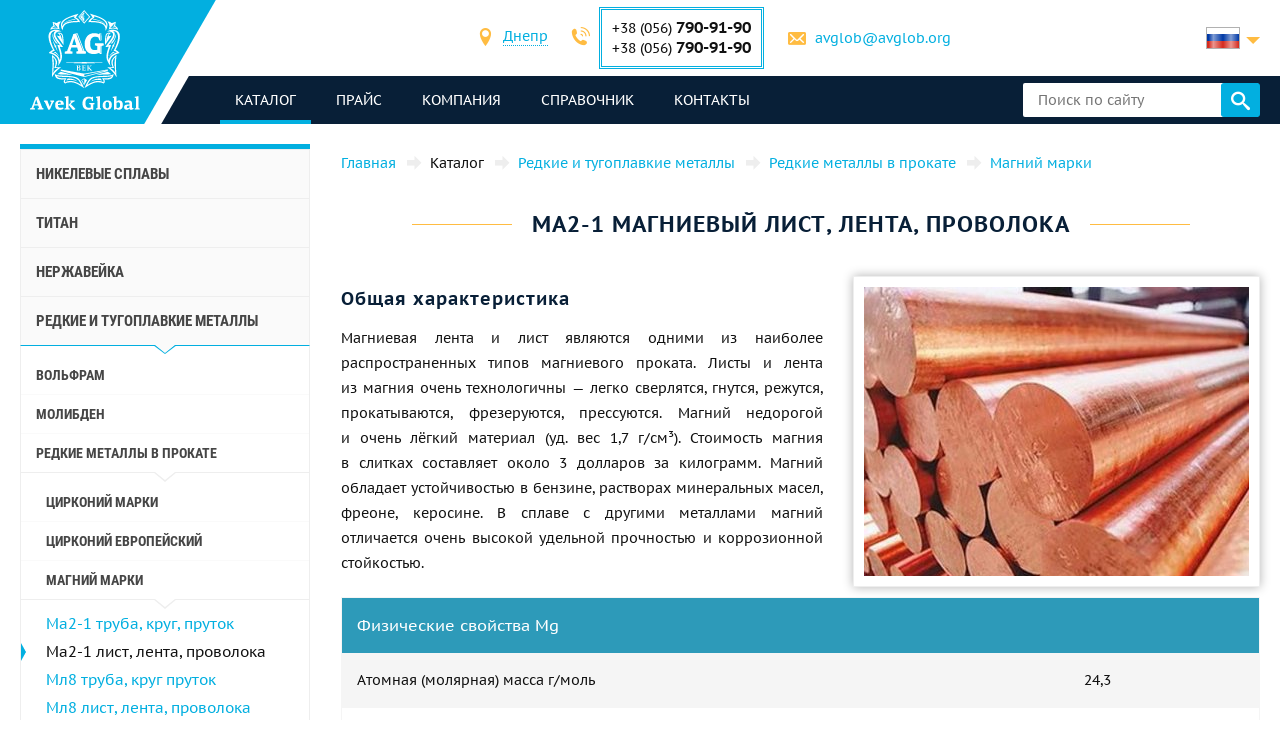

--- FILE ---
content_type: text/html; charset=UTF-8
request_url: https://avglob.org/magnij-list-lenta.html
body_size: 264004
content:

<!DOCTYPE HTML>
<html lang="ru">
	
<head data-language="ru" data-locale="ru_RU" data-vocabulary="/json/vocabulary/ru.json">
	<link rel="icon" href="/favicon.ico" type="image/x-icon"/>
	<link rel="shortcut icon" href="/favicon.ico" type="image/x-icon"/>

	<title>Купить лист, ленту, проволоку МА2-1 по доступной цене от поставщика Авек Глобал</title>	<meta name="description" content="">
	
	<meta property="og:url" content="https://avglob.org/magnij-list-lenta.html"/>
	<meta property="og:type" content="website"/>
	<meta property="og:title" content="Купить лист, ленту, проволоку МА2-1 по доступной цене от поставщика Авек Глобал"/>
	<meta property="og:description" content="Желаете купить лист, ленту, проволоку МА2-1 по доступной цене от поставщика Авек Глобал? Мы гарантируем продукцию высокого качества и большой выбор металлопроката с доставкой по всему миру."/>
	<meta property="og:image" content="/img/avglob.svg"/>

	<meta http-equiv="Content-Type" content="text/html; charset=utf-8">
	<meta name="viewport" content="width=device-width, initial-scale=1.0">

			<link type="text/css" href="/grunt/css/all.min.css?1754394218" rel="stylesheet">
	
	<meta name="google-site-verification" content="h_ZiD8yecACXSDRKpRgkdrXiQgHVnAqL5-DNLwKG9lQ" />
<!-- Google analytics -->
<script>
  (function(i,s,o,g,r,a,m){i['GoogleAnalyticsObject']=r;i[r]=i[r]||function(){
  (i[r].q=i[r].q||[]).push(arguments)},i[r].l=1*new Date();a=s.createElement(o),
  m=s.getElementsByTagName(o)[0];a.async=1;a.src=g;m.parentNode.insertBefore(a,m)
  })(window,document,'script','https://www.google-analytics.com/analytics.js','ga');

  ga('create', 'UA-6034859-49', 'auto');
  ga('send', 'pageview');

</script>
<!-- End Google analytics -->
<meta name="yandex-verification" content="4613f99b582f9b72" />
<meta name="yandex-verification" content="4613f99b582f9b72" />
<!-- Yandex.Metrika counter -->
<script type="text/javascript">
    (function (d, w, c) {
        (w[c] = w[c] || []).push(function() {
            try {
                w.yaCounter31341008 = new Ya.Metrika({
                    id:31341008,
                    clickmap:true,
                    trackLinks:true,
                    accurateTrackBounce:true,
                    webvisor:true
                });
            } catch(e) { }
        });

        var n = d.getElementsByTagName("script")[0],
            s = d.createElement("script"),
            f = function () { n.parentNode.insertBefore(s, n); };
        s.type = "text/javascript";
        s.async = true;
        s.src = "https://mc.yandex.ru/metrika/watch.js";

        if (w.opera == "[object Opera]") {
            d.addEventListener("DOMContentLoaded", f, false);
        } else { f(); }
    })(document, window, "yandex_metrika_callbacks");
</script>
<noscript><div><img src="https://mc.yandex.ru/watch/31341008" style="position:absolute; left:-9999px;" alt="" /></div></noscript>
<!-- /Yandex.Metrika counter -->
	</head>
	<body>
		
		
		<header class="header">
			<div class="header-info">
				<div class="page-unit">
					<a href="#header-contacts" class="icon-phone media-contacts mobile-menu-item js-media-menu-item"></a>

					<div id="header-contacts" class="contacts mobile-toggle">
						
<form>
	<ul>
		<li>
			<span class="icon-location font-icon"></span>
			<select class="select-city select2-hidden-accessible">
									<option value="city26" selected="selected">Днепр</option>
        					<option value="city25">Берлин</option>
        					<option value="city32">Таллинн</option>
        			</select>
		</li>

					<li class="toggle-contacts visible contacts-city26">
				<div>
					<span class="icon-phone font-icon"></span>
					<div class="iblock phones">
													<div>+38 (056) <span class="number">790-91-90</span></div>
						
													<div>+38 (056)								<span class="number">790-91-90</span></div>
											</div>
				</div>

				<div>
					<span class="icon-letter font-icon"></span>
					<a href="javascript:void(0);" data-toggle="email" data-user="avglob" data-host="avglob.org"></a>				</div>
			</li>
    			<li class="toggle-contacts contacts-city25">
				<div>
					<span class="icon-phone font-icon"></span>
					<div class="iblock phones">
													<div>+49 (30) <span class="number">217-888-05</span></div>
						
											</div>
				</div>

				<div>
					<span class="icon-letter font-icon"></span>
					<a href="javascript:void(0);" data-toggle="email" data-user="info" data-host="avglob.de"></a>				</div>
			</li>
    			<li class="toggle-contacts contacts-city32">
				<div>
					<span class="icon-phone font-icon"></span>
					<div class="iblock phones">
													<div>+49 (30) <span class="number">217-888-05</span></div>
						
											</div>
				</div>

				<div>
					<span class="icon-letter font-icon"></span>
					<a href="javascript:void(0);" data-toggle="email" data-user="info" data-host="avglob.de"></a>				</div>
			</li>
    	</ul>
</form>

					</div>

					
<!--noindex-->
<div class="lng-switcher-wrapper">
	<div class="lng-switcher">
		<a href="#header-lng" class="current media-lng mobile-menu-item js-media-menu-item" title="Выберите язык">
			<span class="flag-icon flag-ru hide-mobile"></span>
			<span class="hide-desktop">ru</span>
		</a>
		<div id="header-lng" class="lng-list mobile-toggle">
			<ul>
				<li>
	<a href="https://avglob.org/magnij-list-lenta.html" title="ru">
		<span class="flag-icon flag-ru"></span>
		<span class="hide-mobile">ru</span>
		<span class="hide-desktop">ru</span>
	</a>
</li>			</ul>
		</div>
	</div>
</div>
<!--/noindex-->				</div>
			</div>

			<div class="header-menu">
				<div class="page-unit clearfix">
					<div class="logo-wrapper">
						<a class="site-logo" href="/">
							<img class="logo-img" alt="avglob.org" src="/img/avglob.svg" onerror="this.src = '/img/logo_7.png'">
							<img class="logo-img-980" alt="avglob.org" src="/img/mobile-logo.svg">
							<img class="logo-img-480" alt="avglob.org" src="/img/mobile-logo-2.svg">
						</a>
					</div>

					<nav class="fl">
	<a href="#header-menu" class="icon-menu_24 media-menu mobile-menu-item js-media-menu-item"></a>
	<ul id="header-menu" class="main-menu l-1 mobile-toggle">
		
<li id="js-catalog" class="parent active">
	<a class="link">каталог <span class="toggle-arr toggle-link"></span></a>

	<div class="desktop-menu">
		<ul class="submenu l-2"><li class="parent" id="category-1"><a href="/nikelevie-splavi.html">Никелевые сплавы <span class="toggle-arr toggle-link"></span></a><ul class="submenu l-3"><li class="parent" id="category-11"><a href="/nichrome.html">Нихром и фехраль <span class="toggle-arr toggle-link"></span></a><ul class="submenu l-4"><li class="parent" id="category-47"><a href="/nihromovaya-provoloka.html">Нихромовая проволока Х20Н80 <span class="toggle-arr toggle-link"></span></a><ul class="submenu l-5"><li id="category-323"><a href="/nihromovaya-lenta.html">Нихромовая лента, полоса </a></li><li class="parent" id="category-316"><a href="/ref-nichrome-ni80cr20.html">Нить нихромовая <span class="toggle-arr toggle-link"></span></a></li><li id="category-322"><a href="/nixromovaya-spiral.html">Нихромовая спираль </a></li><li id="category-321"><a href="/nixrom-v-izolyaczii.html">Нихром в изоляции </a></li><li id="category-2439"><a href="/provod-nihromovyy-h20n80.html">Провод нихромовый </a></li><li id="category-2440"><a href="/ploskiy-nihrom-plyushchenka-h20n80.html">Плоский нихром, плющенка </a></li></ul></li><li class="parent" id="category-1958"><a href="/ref-nichrome-ni60cr15.html">Нихромовая проволока Х15Н60 <span class="toggle-arr toggle-link"></span></a><ul class="submenu l-5"><li id="category-2441"><a href="/nihromovaya-lenta-shina-h15n60.html">Нихромовая лента, шина </a></li></ul></li><li id="category-2442"><a href="/nihromovaya-provoloka-hn70yu.html">Нихромовая проволока ХН70Ю </a></li><li id="category-325"><a href="/ref-fechral-cr23al5.html">Еврофехраль проволока, лента </a></li><li class="parent" id="category-49"><a href="/fehralevaya-provoloka.html">Фехралевая проволока х23ю5т <span class="toggle-arr toggle-link"></span></a><ul class="submenu l-5"><li id="category-324"><a href="/fehralevaya-lenta.html">Фехралевая лента Х23Ю5Т </a></li><li id="category-2443"><a href="/polosa-fehral-h23yu5t.html">Фехралевая полоса Х23Ю5Т </a></li><li id="category-2444"><a href="/spiral-fehral-h23yu5t.html">Фехралевая спираль х23ю5т </a></li><li id="category-2445"><a href="/ploskiy-fehral-plyushchenka.html">Плоский фехраль, плющенка х23ю5т </a></li></ul></li><li class="parent" id="category-48"><a href="/fehral.html">Фехралеевая лента х15ю5 <span class="toggle-arr toggle-link"></span></a><ul class="submenu l-5"><li id="category-326"><a href="/ref-fechral-cr15al5.html">Фехралевая проволока х15ю5 </a></li></ul></li><li id="category-2446"><a href="/fehralevaya-lenta-h13yu4.html">Фехралевая лента Х13Ю4 </a></li><li id="category-2447"><a href="/fehralevaya-provoloka-h27yu5t.html">Фехралевая проволока Х27Ю5Т </a></li><li id="category-2448"><a href="/kantal-d-provoloka-lenta.html">Проволока, лента Кантал Д </a></li></ul></li><li class="parent" id="category-50"><a href="/precizionnie-splavi.html">Прецизионные сплавы <span class="toggle-arr toggle-link"></span></a><ul class="submenu l-4"><li class="parent" id="category-1980"><a href="/np-2-truba.html">НП-2 труба <span class="toggle-arr toggle-link"></span></a><ul class="submenu l-5"><li id="category-1981"><a href="/np-2-provoloka.html">НП-2 проволока </a></li><li id="category-1982"><a href="/np-2-krug.html">НП-2 круг </a></li><li id="category-1983"><a href="/np-2-lenta.html">НП-2 лента </a></li><li id="category-1984"><a href="/np-2-list.html">НП-2 лист </a></li></ul></li><li id="category-816"><a href="/splav-np1a.html">Сплав НП1А </a></li><li id="category-2449"><a href="/16h.html">16Х </a></li><li id="category-2166"><a href="/splav-27kh.html">Сплав 27КХ </a></li><li class="parent" id="category-329"><a href="/29nk-truba.html">29НК <span class="toggle-arr toggle-link"></span></a><ul class="submenu l-5"><li id="category-1972"><a href="/29nk-list-lenta.html">29НК лист </a></li><li id="category-2450"><a href="/lenta-29nk.html">Лента 29нк </a></li><li id="category-2451"><a href="/provoloka-29nk.html">Проволока 29нк </a></li><li id="category-1969"><a href="/29nk-provoloka-krug.html">29НК круг </a></li></ul></li><li id="category-2167"><a href="/kupit-splav-32nk-vi-so-sklada-tel-38-056-790-91-90---elektrovek-stal.html">32НК- эп475-ви </a></li><li id="category-2168"><a href="/stal-32nkd.html">32НКД- эи630А </a></li><li id="category-2169"><a href="/splav-33nk.html">33НК - эп139 </a></li><li id="category-2452"><a href="/34nkmp-lenta-krug-splav.html">34НКМП </a></li><li class="parent" id="category-2170"><a href="/splav-36n.html">Сплав 36Н <span class="toggle-arr toggle-link"></span></a><ul class="submenu l-5"><li id="category-2453"><a href="/36n-splav-36-lenta.html">36н  лента </a></li><li id="category-2454"><a href="/36n-splav-36-list.html">36Н лист </a></li><li id="category-2455"><a href="/36n-splav-36-provoloka.html">36Н проволока </a></li><li id="category-2456"><a href="/36n-splav-36-krug.html">36н круг </a></li></ul></li><li id="category-2171"><a href="/splav-36knm.html">Сплав 36КНМ </a></li><li class="parent" id="category-330"><a href="/36nhtu-truba.html">Сплав 36НХТЮ <span class="toggle-arr toggle-link"></span></a><ul class="submenu l-5"><li id="category-1974"><a href="/36hntu-list-lenta.html">36НХТЮ лента </a></li><li id="category-2457"><a href="/36nhtyu-list.html">36НХТЮ лист </a></li><li id="category-2458"><a href="/36nhtyu-provoloka.html">36НХТЮ проволока </a></li><li id="category-1973"><a href="/36nhtu-provoloka-krug.html">36НХТЮ круг </a></li></ul></li><li class="parent" id="category-2173"><a href="/splav-36nhtyu5m.html">Сплав 36НХТЮ5М <span class="toggle-arr toggle-link"></span></a><ul class="submenu l-5"><li id="category-2459"><a href="/krug-provoloka-truba-36nhtyu5m.html">круг, проволока, труба </a></li></ul></li><li class="parent" id="category-2174"><a href="/splav-36nhtyu8m.html">Сплав 36НХТЮ8М <span class="toggle-arr toggle-link"></span></a><ul class="submenu l-5"><li id="category-2460"><a href="/krug-provoloka-truba-36nhtyu8m.html">Круг, проволока, труба 36нхтю8м </a></li></ul></li><li id="category-2176"><a href="/splav-38nkd.html">Сплав 38НКД </a></li><li class="parent" id="category-2177"><a href="/splav-40khnm.html">Сплав 40КХНМ <span class="toggle-arr toggle-link"></span></a><ul class="submenu l-5"><li id="category-2461"><a href="/list-40khnm.html">Лист 40кхнм </a></li><li id="category-2462"><a href="/provoloka-40khnm.html">Проволока 40КХНМ </a></li><li id="category-2463"><a href="/krug-40khnm.html">Круг 40КХНМ </a></li></ul></li><li id="category-2178"><a href="/splav-40hnyu-vi.html">Сплав 40ХНЮ-ВИ </a></li><li class="parent" id="category-2179"><a href="/splav-42n-42n-vi.html">Сплав 42Н, Инвар <span class="toggle-arr toggle-link"></span></a><ul class="submenu l-5"><li id="category-2464"><a href="/krug-provoloka-truba-42n.html">Круг, проволока, труба 42н </a></li></ul></li><li id="category-3622"><a href="/perminvar.html">Перминвар </a></li><li class="parent" id="category-2180"><a href="/splav-42nhtyu.html">Сплав 42НХТЮ <span class="toggle-arr toggle-link"></span></a><ul class="submenu l-5"><li id="category-2465"><a href="/42nhtyu-krug-provoloka-truba.html">Круг, проволока, труба </a></li></ul></li><li id="category-2181"><a href="/splav-44nhtyu.html">Сплав 44НХТЮ </a></li><li id="category-2182"><a href="/splav-45n.html">Сплав 45Н </a></li><li id="category-2183"><a href="/splav-45nht.html">Сплав 45НХТ </a></li><li id="category-2184"><a href="/splav-47nd.html">Сплав 47НД </a></li><li id="category-2185"><a href="/splav-47nhr.html">Сплав 47НХР </a></li><li class="parent" id="category-2186"><a href="/splav-49kf.html">Сплав 49КФ <span class="toggle-arr toggle-link"></span></a><ul class="submenu l-5"><li id="category-2466"><a href="/49kf-list.html">49КФ лист </a></li><li id="category-2467"><a href="/49kf-provoloka.html">49КФ проволока </a></li><li id="category-2468"><a href="/49kf-krug.html">49кф круг </a></li></ul></li><li id="category-2187"><a href="/splav-49k2f-49k2fa-vi.html">Сплав 49К2Ф, 49К2ФА-ВИ </a></li><li class="parent" id="category-331"><a href="/50n-truba.html">Сплав 50Н <span class="toggle-arr toggle-link"></span></a><ul class="submenu l-5"><li id="category-1976"><a href="/50n-list-lenta.html">50Н лист, лента </a></li><li id="category-1975"><a href="/50n-provoloka-krug.html">50Н проволока, круг пруток </a></li></ul></li><li id="category-2188"><a href="/splav-50np.html">Сплав 50НП </a></li><li id="category-2189"><a href="/splav-50nhs.html">Сплав 50НХС </a></li><li id="category-2190"><a href="/splav-52n.html">Сплав 52Н </a></li><li id="category-2469"><a href="/52k12f-lenta-krug-provoloka.html">52К12Ф </a></li><li id="category-2191"><a href="/splav-56dgnh.html">Сплав 56ДГНХ </a></li><li class="parent" id="category-1099"><a href="/68nhvktyu-vi--lenta.html">68НХВКТЮ <span class="toggle-arr toggle-link"></span></a><ul class="submenu l-5"><li id="category-2165"><a href="/68nhvktyu-vi-list.html">68НХВКТЮ - лист </a></li><li id="category-2163"><a href="/68nhvktyu-vi-provoloka.html">68НХВКТЮ проволока </a></li><li id="category-2162"><a href="/68nhvktyu-vi-krug.html">68НХВКТЮ круг </a></li></ul></li><li class="parent" id="category-332"><a href="/79nm-truba.html">79НМ <span class="toggle-arr toggle-link"></span></a><ul class="submenu l-5"><li id="category-1977"><a href="/79nm-provoloka-krug.html">79НМ проволока, круг, пруток </a></li><li id="category-1978"><a href="/79nm-list-lenta.html">79НМ лист, лента </a></li></ul></li><li id="category-2196"><a href="/splav-80nm.html">Сплав 80НМ </a></li><li id="category-2197"><a href="/splav-80nmv-vi.html">Сплав 80НМВ-ВИ </a></li><li id="category-2198"><a href="/splav-80nhs.html">Сплав 80НХС </a></li><li id="category-2470"><a href="/81nma-lenta-krug-provoloka.html">Сплав 81НМА </a></li><li class="parent" id="category-2471"><a href="/vidy-precizionnyh-splavov.html">Виды прецизионных сплавов <span class="toggle-arr toggle-link"></span></a><ul class="submenu l-5"><li id="category-2472"><a href="/magnitno-myagkie-splavy.html">Магнитно-мягкие сплавы </a></li><li id="category-2473"><a href="/magnitno-tvyordye-splavy.html">Магнитно-твёрдые сплавы </a></li><li id="category-2474"><a href="/splavy-s-zadannym-tklr.html">Сплавы с заданным ТКЛР </a></li><li id="category-2475"><a href="/splavy-s-zadannymi-svoystvami-uprugosti.html">Сплавы с заданными свойствами упругости </a></li><li id="category-2476"><a href="/sverhprovodyashchie-splavy.html">Сверхпроводящие сплавы </a></li></ul></li><li id="category-2477"><a href="/termobimetally.html">Термобиметаллы </a></li><li class="parent" id="category-2478"><a href="/truba-precizionnaya.html">Труба прецизионная <span class="toggle-arr toggle-link"></span></a><ul class="submenu l-5"><li id="category-2479"><a href="/provoloka-precizionnaya.html">Проволока прецизионная </a></li><li id="category-2480"><a href="/krug-precizionnyy.html">Круг прецизионный </a></li><li id="category-2481"><a href="/lenta-precizionnaya.html">Лента прецизионная </a></li><li id="category-2482"><a href="/list-precizionnyy.html">Лист прецизионный </a></li></ul></li></ul></li><li class="parent" id="category-2483"><a href="/precizionnye-splavy-din-en.html">Прецизионные сплавы Din, En <span class="toggle-arr toggle-link"></span></a><ul class="submenu l-4"><li class="parent" id="category-869"><a href="/invar-36.html">Инвар 36 <span class="toggle-arr toggle-link"></span></a><ul class="submenu l-5"><li id="category-2484"><a href="/list-lenta-invar-36.html">Лист, лента инвар 36 </a></li><li id="category-2485"><a href="/krug-prutok-provoloka-invar-36.html">Круг, пруток, проволока инвар 36 </a></li></ul></li><li class="parent" id="category-873"><a href="/ni-span.html">Элинвар® - NiSpan c902® <span class="toggle-arr toggle-link"></span></a><ul class="submenu l-5"><li id="category-2486"><a href="/krug-provoloka-truba-elinvar.html">Круг, проволока, труба </a></li></ul></li><li class="parent" id="category-871"><a href="/kovar.html">Ковар <span class="toggle-arr toggle-link"></span></a><ul class="submenu l-5"><li id="category-2487"><a href="/provoloka-krug-prutok-kovar.html">Проволока, круг, пруток </a></li><li id="category-2488"><a href="/list-lenta-kovar.html">Лист, лента </a></li></ul></li><li class="parent" id="category-2490"><a href="/nikel-270.html">Никель 270 <span class="toggle-arr toggle-link"></span></a><ul class="submenu l-5"><li id="category-2491"><a href="/list-lenta-nikel-270.html">Лист, лента никель 270 </a></li></ul></li><li class="parent" id="category-838"><a href="/nickel-201.html">Никель 201 <span class="toggle-arr toggle-link"></span></a><ul class="submenu l-5"><li id="category-2492"><a href="/provoloka-krug-prutok-nikel-201.html">Проволока, круг, пруток </a></li><li id="category-2493"><a href="/list-lenta-nikel-201.html">Лист, лента </a></li></ul></li><li class="parent" id="category-837"><a href="/nickel-200.html">Никель 200 <span class="toggle-arr toggle-link"></span></a><ul class="submenu l-5"><li id="category-2494"><a href="/krug-provoloka-truba-nikel-200.html">Круг, проволока, труба </a></li></ul></li><li class="parent" id="category-870"><a href="/invar-42.html">Нило 42 <span class="toggle-arr toggle-link"></span></a><ul class="submenu l-5"><li id="category-2495"><a href="/krug-provoloka-truba-nilo-42.html">Круг, проволока, труба </a></li></ul></li><li class="parent" id="category-2496"><a href="/magnifer-50.html">Магнифер 50 <span class="toggle-arr toggle-link"></span></a><ul class="submenu l-5"><li id="category-2497"><a href="/krug-provoloka-truba-magnifer-50.html">Круг, проволока, труба </a></li></ul></li><li class="parent" id="category-2498"><a href="/mumetal-80-permalloy.html">Mumetal  80 пермаллой <span class="toggle-arr toggle-link"></span></a><ul class="submenu l-5"><li id="category-2499"><a href="/krug-provoloka-truba-Mumetal-80.html">Круг, проволока, труба </a></li></ul></li><li class="parent" id="category-2500"><a href="/permendyur-49.html">Пермендюр 49 <span class="toggle-arr toggle-link"></span></a><ul class="submenu l-5"><li id="category-2501"><a href="/krug-provoloka-truba-permendyur-49.html">Круг, проволока, труба </a></li></ul></li><li class="parent" id="category-2502"><a href="/splav-45.html">Сплав 45 <span class="toggle-arr toggle-link"></span></a><ul class="submenu l-5"><li id="category-2503"><a href="/krug-provoloka-truba-splav-45.html">Круг, проволока, труба </a></li></ul></li><li id="category-2504"><a href="/magnitno-myagkie-splavy.html">Магнитно-мягкие сплавы </a></li><li id="category-2505"><a href="/magnitno-tverdye-splavy.html">Магнитно-твердые сплавы </a></li><li id="category-2506"><a href="/dlya-uprugih-elementov-precizionnye-splavy.html">Для упругих элементов прецизионные сплавы </a></li><li id="category-2507"><a href="/s-zadanym-tklr-splavy-se-alloys.html">C заданным ТКЛР сплавы </a></li></ul></li><li class="parent" id="category-51"><a href="/specstal-ru.html">Стали ХН32Т - ХН78Т <span class="toggle-arr toggle-link"></span></a><ul class="submenu l-4"><li id="category-750"><a href="/hn28vmab-truba-krug.html">ХН28ВМАБ </a></li><li id="category-751"><a href="/hn30mdb-truba-krug.html">ХН30МДБ </a></li><li class="parent" id="category-1990"><a href="/hn32t-truba.html">ХН32Т <span class="toggle-arr toggle-link"></span></a><ul class="submenu l-5"><li id="category-1991"><a href="/hn32t-provoloka.html">ХН32Т проволока </a></li><li id="category-1992"><a href="/hn32t-krug.html">ХН32Т круг </a></li><li id="category-1993"><a href="/hn32t-lenta.html">ХН32Т лента </a></li><li id="category-1994"><a href="/hn32t-list.html">ХН32Т лист </a></li></ul></li><li id="category-2209"><a href="/splav-hn35vb-vd-id.html">ХН35ВБ </a></li><li class="parent" id="category-1995"><a href="/xn35vt-provoloka-krug-prutok.html">ХН35ВТ <span class="toggle-arr toggle-link"></span></a><ul class="submenu l-5"><li id="category-1996"><a href="/xn35vt-list-lenta-folga.html">ХН35ВТ лист, лента, фольга </a></li></ul></li><li id="category-761"><a href="/hn35vtu-truba-krug.html">ХН35ВТЮ </a></li><li class="parent" id="category-1997"><a href="/hn38vt-provoloka-krug-prutok.html">ХН38ВТ <span class="toggle-arr toggle-link"></span></a><ul class="submenu l-5"><li id="category-1998"><a href="/hn38vt-list-lenta-folga.html">Лист, лента </a></li></ul></li><li id="category-818"><a href="/splav-xn40mdb-vi.html">ХН40МДБ </a></li><li id="category-819"><a href="/splav-xn40mdtyu.html">ХН40МДТЮ </a></li><li class="parent" id="category-765"><a href="/hn45u-truba.html">ХН45Ю <span class="toggle-arr toggle-link"></span></a><ul class="submenu l-5"><li id="category-1999"><a href="/hn45u-provoloka-krug-prutok.html">Проволока, круг, пруток </a></li><li id="category-2000"><a href="/hn45u-list-lenta-folga.html">Лист, лента </a></li></ul></li><li id="category-768"><a href="/hn45mvtubr-truba-krug.html">ХН45МВТЮБР </a></li><li id="category-769"><a href="/hn50mvtub-truba-krug.html">ХН50МВТЮБ </a></li><li id="category-2210"><a href="/splav-hn50vmtyubk-id.html">ХН50ВМТЮБК </a></li><li id="category-770"><a href="/hn50mvktur-truba-krug.html">ХН50МВКТЮР </a></li><li id="category-2211"><a href="/splav-hn55vmtkyu.html">ХН55ВМТКЮ </a></li><li id="category-2212"><a href="/splav-hn55mbyu-vd.html">ХН55МБЮ </a></li><li id="category-771"><a href="/hn56vmku-truba-krug.html">ХН56ВМКЮ </a></li><li id="category-772"><a href="/hn56vmtu-truba-krug.html">ХН56ВМТЮ </a></li><li id="category-2213"><a href="/splav-hn56mbyud.html">ХН56МБЮД </a></li><li id="category-2214"><a href="/splav-xn58v.html">ХН58В </a></li><li id="category-2215"><a href="/splav-hn60vmtyur.html">ХН60ВМТЮР </a></li><li class="parent" id="category-2001"><a href="/hn60vt-truba.html">ХН60ВТ <span class="toggle-arr toggle-link"></span></a><ul class="submenu l-5"><li id="category-2002"><a href="/hn60vt-provoloka.html">Проволока </a></li><li id="category-2003"><a href="/hn60vt-krug.html">Круг </a></li><li id="category-2004"><a href="/hn60vt-lenta.html">Лента </a></li><li id="category-2005"><a href="/601-list.html">Лист </a></li></ul></li><li id="category-2216"><a href="/splav-hn60m.html">ХН60М </a></li><li id="category-2217"><a href="/splav-hn60yu.html">ХН60Ю </a></li><li id="category-780"><a href="/hn62vmut-truba-krug.html">ХН62ВМЮТ </a></li><li id="category-2219"><a href="/splav-hn62mvkyu.html">ХН62МВКЮ </a></li><li id="category-821"><a href="/splav-xn63mb.html">ХН63МБ </a></li><li class="parent" id="category-2006"><a href="/hn65mv-truba.html">ХН65МВ <span class="toggle-arr toggle-link"></span></a><ul class="submenu l-5"><li id="category-2007"><a href="/hn65mv-provoloka.html">Проволока </a></li><li id="category-2008"><a href="/hn65mv-krug.html">Круг </a></li><li id="category-2009"><a href="/hn65mv-lenta.html">Лента </a></li><li id="category-2010"><a href="/hn65mv-list.html">Лист </a></li></ul></li><li id="category-2508"><a href="/hn65vmtyu.html">ХН65ВМТЮ </a></li><li id="category-787"><a href="/hn67mvtu-truba-krug.html">ХН67МВТЮ </a></li><li id="category-788"><a href="/hn68vktu-truba-krug.html">ХН68ВКТЮ </a></li><li id="category-789"><a href="/xn68vmtyuk.html">ХН68ВМТЮК-вд </a></li><li id="category-2509"><a href="/hn70vmtyu.html">ХН70ВМТЮ </a></li><li class="parent" id="category-790"><a href="/xn70yu-truba.html">ХН70Ю <span class="toggle-arr toggle-link"></span></a><ul class="submenu l-5"><li id="category-2011"><a href="/xn70yu-provoloka-krug-prutok.html">Проволока, круг, пруток </a></li><li id="category-2012"><a href="/xn70yu-list-lenta-folga.html">Лист, лента </a></li></ul></li><li id="category-793"><a href="/hn73mbtu-truba-krug.html">ХН73МБТЮ </a></li><li class="parent" id="category-2013"><a href="/hn75mbtu-truba.html">ХН75МБТЮ <span class="toggle-arr toggle-link"></span></a><ul class="submenu l-5"><li id="category-2014"><a href="/hn75mbtu-provoloka.html">ХН75МБТЮ проволока </a></li><li id="category-2015"><a href="/hn75mbtu-krug.html">ХН75МБТЮ круг </a></li><li id="category-2016"><a href="/hn75mbtu-lenta.html">ХН75МБТЮ лента </a></li><li id="category-2017"><a href="/hn75mbtu-list.html">ХН75МБТЮ лист </a></li></ul></li><li id="category-2222"><a href="/splav-hn75tbyu.html">ХН75ТБЮ </a></li><li id="category-2223"><a href="/splav-hn77tyu.html">ХН77ТЮ </a></li><li class="parent" id="category-2018"><a href="/hn77tur-truba.html">ХН77ТЮР <span class="toggle-arr toggle-link"></span></a><ul class="submenu l-5"><li id="category-2019"><a href="/hn77tur-provoloka.html">ХН77ТЮР проволока </a></li><li id="category-2020"><a href="/772.html">ХН77ТЮР круг </a></li><li id="category-2021"><a href="/hn77tur-letna.html">ХН77ТЮР лента </a></li><li id="category-2022"><a href="/hn77tur-list.html">ХН77ТЮР лист </a></li></ul></li><li class="parent" id="category-2023"><a href="/HN78T-truba.html">ХН78Т <span class="toggle-arr toggle-link"></span></a><ul class="submenu l-5"><li id="category-2024"><a href="/HN78T-provoloka.html">ХН78Т проволока </a></li><li id="category-2025"><a href="/HN78T-krug.html">ХН78Т круг </a></li><li id="category-2026"><a href="/HN78T-lenta.html">ХН78Т лента </a></li><li id="category-2027"><a href="/HN78T-list.html">ХН78Т лист </a></li></ul></li><li id="category-2224"><a href="/splav-hn80tbyu.html">ХН80ТБЮ </a></li><li id="category-814"><a href="/splav-n65m-vi.html">Н65М </a></li><li id="category-815"><a href="/splav-n70mfv-vi.html">Н70МФВ </a></li></ul></li><li class="parent" id="category-52"><a href="/monel-hastelloy-inconel.html">Инколой, инконель, нимоник, хастелой, haynes <span class="toggle-arr toggle-link"></span></a><ul class="submenu l-4"><li class="parent" id="category-2510"><a href="/inkoloy-20.html">Инколой 20 <span class="toggle-arr toggle-link"></span></a><ul class="submenu l-5"><li id="category-2511"><a href="/list-lenta-inkoloy-20.html">Лист, лента </a></li></ul></li><li class="parent" id="category-877"><a href="/incoloy-330.html">Никрофер 3718 <span class="toggle-arr toggle-link"></span></a><ul class="submenu l-5"><li id="category-2512"><a href="/list-lenta-nikrofer-3718.html">Лист, лента </a></li></ul></li><li class="parent" id="category-2513"><a href="/splav-333.html">Сплав 333® <span class="toggle-arr toggle-link"></span></a><ul class="submenu l-5"><li id="category-2514"><a href="/list-lenta-cplav-333.html">Лист, лента </a></li></ul></li><li id="category-865"><a href="/waspalloy.html">Waspalloy </a></li><li class="parent" id="category-2515"><a href="/brightray-c.html">Brightray C® <span class="toggle-arr toggle-link"></span></a><ul class="submenu l-5"><li id="category-2516"><a href="/list-lenta-brightray-c.html">Лист, лента </a></li></ul></li><li class="parent" id="category-854"><a href="/incoloy-800.html">Инколой 800® <span class="toggle-arr toggle-link"></span></a><ul class="submenu l-5"><li id="category-2517"><a href="/provoloka-krug-prutok-inkoloy-800.html">Проволока, круг, пруток </a></li><li id="category-2518"><a href="/list-lenta-inkoloy-800.html">Лист, лента инколой </a></li></ul></li><li class="parent" id="category-855"><a href="/incoloy-825.html">Инколой 825® <span class="toggle-arr toggle-link"></span></a><ul class="submenu l-5"><li id="category-2519"><a href="/provoloka-krug-prutok-inkoloy-825.html">Проволока, круг, пруток </a></li><li id="category-2520"><a href="/list-lenta-inkoloy-825.html">Лист, лента </a></li></ul></li><li class="parent" id="category-2521"><a href="/inkoloy-901.html">Инколой 901® <span class="toggle-arr toggle-link"></span></a><ul class="submenu l-5"><li id="category-2522"><a href="/list-lenta-inkoloy-901.html">Лист, лента </a></li></ul></li><li class="parent" id="category-2523"><a href="/inkoloy-925.html">Инколой 925 <span class="toggle-arr toggle-link"></span></a><ul class="submenu l-5"><li id="category-2524"><a href="/list-lenta-inkoloy-925.html">Лист, лента </a></li></ul></li><li id="category-2525"><a href="/inkoloy-ds.html">Инколой DS </a></li><li class="parent" id="category-847"><a href="/inconel-600.html">Инконель 600 <span class="toggle-arr toggle-link"></span></a><ul class="submenu l-5"><li id="category-2526"><a href="/provoloka-krug-prutok-inkonel-600.html">Проволока, круг, пруток </a></li><li id="category-2527"><a href="/list-lenta-inkonel-600.html">Лист, лента </a></li></ul></li><li class="parent" id="category-848"><a href="/inconel-601.html">Инконель 601 <span class="toggle-arr toggle-link"></span></a><ul class="submenu l-5"><li id="category-2528"><a href="/provoloka-krug-prutok-inkonel-601.html">Проволока, круг, пруток </a></li><li id="category-2529"><a href="/list-lenta-inkonel-601.html">Лист, лента </a></li></ul></li><li class="parent" id="category-2530"><a href="/inkonel-602-ca.html">Инконель 602 CA <span class="toggle-arr toggle-link"></span></a><ul class="submenu l-5"><li id="category-2531"><a href="/list-lenta-inkonel-602-ca.html">Лист, лента </a></li></ul></li><li class="parent" id="category-849"><a href="/inconel-617.html">Инконель 617 <span class="toggle-arr toggle-link"></span></a><ul class="submenu l-5"><li id="category-2532"><a href="/list-lenta-inkonel-617.html">Лист, лента </a></li></ul></li><li class="parent" id="category-850"><a href="/inconel-625.html">Инконель 625 <span class="toggle-arr toggle-link"></span></a><ul class="submenu l-5"><li id="category-2533"><a href="/provoloka-krug-prutok-inkonel-625.html">Проволока, круг, пруток </a></li><li id="category-2534"><a href="/list-lenta-inkonel-625.html">Лист, лента инконель </a></li></ul></li><li class="parent" id="category-2535"><a href="/inkonel-686.html">Инконель 686 <span class="toggle-arr toggle-link"></span></a><ul class="submenu l-5"><li id="category-2536"><a href="/list-lenta-inkonel-686.html">Лист, лента </a></li></ul></li><li class="parent" id="category-2537"><a href="/inkonel-693.html">Инконель 693 <span class="toggle-arr toggle-link"></span></a><ul class="submenu l-5"><li id="category-2538"><a href="/list-lenta-inkonel-693.html">Лист, лента </a></li></ul></li><li class="parent" id="category-880"><a href="/inconel-706i.html">Инконель 706 <span class="toggle-arr toggle-link"></span></a><ul class="submenu l-5"><li id="category-2539"><a href="/list-lenta-inkonel-706.html">Лист, лента </a></li></ul></li><li class="parent" id="category-851"><a href="/inconel-718.html">Инконель 718 <span class="toggle-arr toggle-link"></span></a><ul class="submenu l-5"><li id="category-2540"><a href="/provoloka-krug-prutok-inkonel-718.html">Проволока, круг, пруток </a></li><li id="category-2541"><a href="/list-lenta-inkonel-718.html">Лист, лента </a></li></ul></li><li class="parent" id="category-2542"><a href="/inkonel-725.html">Инконель 725 <span class="toggle-arr toggle-link"></span></a><ul class="submenu l-5"><li id="category-2543"><a href="/list-lenta-inkonel-725.html">Лист, лента </a></li></ul></li><li class="parent" id="category-2544"><a href="/inkonel-738.html">Инконель 738 <span class="toggle-arr toggle-link"></span></a><ul class="submenu l-5"><li id="category-2545"><a href="/list-lenta-inkonel-738.html">Лист, лента </a></li></ul></li><li class="parent" id="category-2546"><a href="/inkonel-792.html">Инконель 792 <span class="toggle-arr toggle-link"></span></a><ul class="submenu l-5"><li id="category-2547"><a href="/list-lenta-inkonel-792.html">Лист, лента </a></li></ul></li><li class="parent" id="category-2548"><a href="/inkonel-939.html">Инконель 939 <span class="toggle-arr toggle-link"></span></a><ul class="submenu l-5"><li id="category-2549"><a href="/list-lenta-inkonel-939.html">Лист, лента </a></li></ul></li><li class="parent" id="category-852"><a href="/inconel-750.html">Инконель 750 <span class="toggle-arr toggle-link"></span></a><ul class="submenu l-5"><li id="category-2550"><a href="/list-lenta-inkonel-h-750.html">Лист, лента </a></li></ul></li><li class="parent" id="category-2551"><a href="/inkonel-hn.html">Инконель HX® <span class="toggle-arr toggle-link"></span></a><ul class="submenu l-5"><li id="category-2552"><a href="/inkonel-nh-list.html">Лист, лента </a></li></ul></li><li class="parent" id="category-2553"><a href="/incotherm.html">Incotherm <span class="toggle-arr toggle-link"></span></a><ul class="submenu l-5"><li id="category-2554"><a href="/list-lenta-incotherm.html">Лист, лента </a></li></ul></li><li class="parent" id="category-2555"><a href="/incotest.html">Incotest <span class="toggle-arr toggle-link"></span></a><ul class="submenu l-5"><li id="category-2556"><a href="/list-lenta-incotest.html">Лист, лента </a></li></ul></li><li id="category-874"><a href="/jethete-m152.html">Jethete M152 </a></li><li id="category-868"><a href="/kobalt-6b.html">Кобальт 6B </a></li><li id="category-859"><a href="/maraging-250.html">Maraging 250 </a></li><li id="category-860"><a href="/maraging-300.html">Maraging 300 </a></li><li id="category-861"><a href="/maraging-350.html">Maraging 350 </a></li><li id="category-866"><a href="/mp35n.html">MP35N </a></li><li id="category-867"><a href="/mp159.html">MP159 </a></li><li id="category-862"><a href="/rene-41.html">Рене 41 </a></li><li id="category-863"><a href="/multimet-n155.html">Multimet N155 </a></li><li class="parent" id="category-2557"><a href="/nikrofer-5923-hmo.html">Никрофер 5923 hMo <span class="toggle-arr toggle-link"></span></a><ul class="submenu l-5"><li id="category-2558"><a href="/nikrofer-5923-list-lenta.html">Лист, лента </a></li></ul></li><li class="parent" id="category-2559"><a href="/nikrofer-6030.html">Никрофер 6030® <span class="toggle-arr toggle-link"></span></a><ul class="submenu l-5"><li id="category-2560"><a href="/list-lenta-nikrofer-6030.html">Лист, лента </a></li></ul></li><li class="parent" id="category-2561"><a href="/nitronik-40.html">Нитроник 40® <span class="toggle-arr toggle-link"></span></a><ul class="submenu l-5"><li id="category-2562"><a href="/list-lenta-nitronik-40.html">Лист, лента </a></li></ul></li><li class="parent" id="category-2563"><a href="/nitronik-50.html">Нитроник 50 <span class="toggle-arr toggle-link"></span></a><ul class="submenu l-5"><li id="category-2564"><a href="/provoloka-krug-prutok-nitronik-50.html">Проволока, круг, пруток </a></li><li id="category-2565"><a href="/list-lenta-nitronik-50.html">Лист, лента </a></li></ul></li><li class="parent" id="category-2566"><a href="/nitronik-60.html">Нитроник 60® <span class="toggle-arr toggle-link"></span></a><ul class="submenu l-5"><li id="category-2567"><a href="/provoloka-krug-prutok-nitronik-60.html">Проволока, круг, пруток </a></li><li id="category-2568"><a href="/list-lenta-nitronik-60.html">Лист, лента </a></li></ul></li><li class="parent" id="category-2569"><a href="/nitronik-75.html">Нитроник 75 <span class="toggle-arr toggle-link"></span></a><ul class="submenu l-5"><li id="category-2570"><a href="/provoloka-krug-prutok-nitronik-75.html">Проволока, круг, пруток </a></li><li id="category-2571"><a href="/list-lenta-nitronik-75.html">Лист, лента </a></li></ul></li><li class="parent" id="category-2572"><a href="/nimonik-80a.html">Нимоник 80а <span class="toggle-arr toggle-link"></span></a><ul class="submenu l-5"><li id="category-2573"><a href="/provoloka-krug-prutok-nimonik-80a.html">Проволока, круг, пруток </a></li><li id="category-2574"><a href="/list-lenta-nimonik-80a.html">Лист, лента </a></li></ul></li><li class="parent" id="category-2575"><a href="/nimonik-90.html">Нимоник 90 <span class="toggle-arr toggle-link"></span></a><ul class="submenu l-5"><li id="category-2576"><a href="/provoloka-krug-prutok-nimonik-90.html">Проволока, круг, пруток </a></li><li id="category-2577"><a href="/list-lenta-nimonik-90.html">Лист, лента </a></li></ul></li><li class="parent" id="category-2578"><a href="/nimonik-263.html">Нимоник 263 <span class="toggle-arr toggle-link"></span></a><ul class="submenu l-5"><li id="category-2579"><a href="/list-lenta-nimonik-263.html">Лист, лента </a></li></ul></li><li class="parent" id="category-864"><a href="/haynes-25.html">Haynes 25 <span class="toggle-arr toggle-link"></span></a><ul class="submenu l-5"><li id="category-2580"><a href="/list-lenta-haynes-25.html">Лист, лента </a></li></ul></li><li class="parent" id="category-839"><a href="/haynes-188.html">Haynes 188 <span class="toggle-arr toggle-link"></span></a><ul class="submenu l-5"><li id="category-2581"><a href="/list-lenta-haynes-188.html">Лист, лента </a></li></ul></li><li class="parent" id="category-2582"><a href="/Haynes-230.html">Haynes 230 <span class="toggle-arr toggle-link"></span></a><ul class="submenu l-5"><li id="category-2583"><a href="/list-lenta-haynes-230.html">Лист, лента </a></li></ul></li><li class="parent" id="category-857"><a href="/hastelloy-b2.html">Хастеллой b2 <span class="toggle-arr toggle-link"></span></a><ul class="submenu l-5"><li id="category-2584"><a href="/list-lenta-haselloy-b2.html">Лист, лента </a></li></ul></li><li class="parent" id="category-2585"><a href="/hastelloy-b3.html">Хастеллой b3 <span class="toggle-arr toggle-link"></span></a><ul class="submenu l-5"><li id="category-2586"><a href="/provoloka-krug-prutok-hastelloy-b3.html">Проволока, круг, пруток </a></li><li id="category-2587"><a href="/list-lenta-hastelloy-b3.html">Лист, лента </a></li></ul></li><li class="parent" id="category-2588"><a href="/hastelloy-c4.html">Хастеллой c4 <span class="toggle-arr toggle-link"></span></a><ul class="submenu l-5"><li id="category-2589"><a href="/provoloka-krug-prutok-hastelloy-c4.html">Проволока, круг, пруток </a></li><li id="category-2590"><a href="/list-lenta-hastelloy-c4.html">Лист, лента </a></li></ul></li><li class="parent" id="category-853"><a href="/hastelloy-c22.html">Хастеллой c22 <span class="toggle-arr toggle-link"></span></a><ul class="submenu l-5"><li id="category-2591"><a href="/provoloka-krug-prutok-hastelloy-c22.html">Проволока, круг, пруток </a></li><li id="category-2592"><a href="/list-lenta-hastelloy-c22.html">Лист, лента </a></li></ul></li><li class="parent" id="category-856"><a href="/hastelloy-c276.html">Хастеллой C-276 <span class="toggle-arr toggle-link"></span></a><ul class="submenu l-5"><li id="category-2593"><a href="/provoloka-krug-prutok-hastelloy-c-276.html">Проволока, круг, пруток </a></li><li id="category-2594"><a href="/list-lenta-hastelloy-C-276.html">Лист, лента </a></li></ul></li><li class="parent" id="category-2595"><a href="/hastelloy-c2000.html">Хастеллой C2000 <span class="toggle-arr toggle-link"></span></a><ul class="submenu l-5"><li id="category-2596"><a href="/list-lentu-iz-splava-hastelloy-s2000.html">Лист, лента </a></li></ul></li><li class="parent" id="category-2597"><a href="/hastelloy-3.html">Хастеллой 3 <span class="toggle-arr toggle-link"></span></a><ul class="submenu l-5"><li id="category-2598"><a href="/list-lenta-hastelloy-3.html">Лист, лента </a></li></ul></li><li class="parent" id="category-858"><a href="/hastelloy-x.html">Хастеллой x <span class="toggle-arr toggle-link"></span></a><ul class="submenu l-5"><li id="category-2599"><a href="/provoloka-krug-prutok-hastelloy-x.html">Проволока, круг, пруток </a></li><li id="category-2600"><a href="/list-lenta-hastelloy-x.html">Лист, лента </a></li></ul></li><li class="parent" id="category-2601"><a href="/udimet-500.html">Удимет 500 <span class="toggle-arr toggle-link"></span></a><ul class="submenu l-5"><li id="category-2602"><a href="/list-lenta-udimet-500.html">Лист, лента </a></li></ul></li><li class="parent" id="category-2603"><a href="/udimet-720.html">Удимет 720 <span class="toggle-arr toggle-link"></span></a><ul class="submenu l-5"><li id="category-2604"><a href="/list-lenta-udimet-720.html">Лист, лента </a></li></ul></li></ul></li><li class="parent" id="category-153"><a href="/neisilber-manganin-melchior.html">Медно-никелевые сплавы <span class="toggle-arr toggle-link"></span></a><ul class="submenu l-4"><li id="category-618"><a href="/kunial.html">Куниаль </a></li><li id="category-621"><a href="/provoloka-panch-11.html">ПАНЧ-11 </a></li><li class="parent" id="category-620"><a href="/nejzilber.html">Нейзильбер <span class="toggle-arr toggle-link"></span></a><ul class="submenu l-5"><li id="category-2605"><a href="/provoloka-krug-prutok-neyzilber.html">Проволока, круг, пруток </a></li></ul></li><li id="category-619"><a href="/manganin.html">Манганин </a></li><li class="parent" id="category-2606"><a href="/melhior-mnzh30-1-1.html">Мельхиор Мнж30-1-1 <span class="toggle-arr toggle-link"></span></a><ul class="submenu l-5"><li id="category-2607"><a href="/provoloka-krug-prutok-melhior-mnzh30-1-1.html">Проволока, круг, пруток </a></li></ul></li><li class="parent" id="category-2608"><a href="/melhior-mn19.html">Мельхиор Мн19 <span class="toggle-arr toggle-link"></span></a><ul class="submenu l-5"><li id="category-2609"><a href="/provoloka-krug-prutok-melhior-mn19.html">Проволока, круг, пруток </a></li></ul></li><li id="category-2610"><a href="/mnzh-5-1.html">Мнж 5-1 </a></li><li id="category-2611"><a href="/mn25.html">Мн25 </a></li><li id="category-622"><a href="/provoloka-mnzhkt.html">Проволока МНЖКТ </a></li><li id="category-2612"><a href="/medno-nikelevye-splavy-din-en.html">Медно-никелевые сплавы Din, En </a></li><li class="parent" id="category-840"><a href="/monel-truba.html">Монель 400 <span class="toggle-arr toggle-link"></span></a><ul class="submenu l-5"><li id="category-2028"><a href="/monel-krug-provoloka-prutok.html">Проволока, круг, пруток </a></li><li id="category-2029"><a href="/monel-list-lenta-folga.html">Лист, лента </a></li></ul></li><li id="category-844"><a href="/monel-405.html">Монель R-405 </a></li><li id="category-845"><a href="/monel-500.html">Монель к-500 </a></li><li class="parent" id="category-2613"><a href="/cum10.html">CuNi10 <span class="toggle-arr toggle-link"></span></a><ul class="submenu l-5"><li id="category-2614"><a href="/krug-provoloka-truba-CuNi10-alloy-25.html">Круг, проволока, труба </a></li></ul></li><li class="parent" id="category-2615"><a href="/Alloy-24.html">CuNi30 <span class="toggle-arr toggle-link"></span></a><ul class="submenu l-5"><li id="category-2616"><a href="/krug-provoloka-truba-Alloy-24.html">Круг, проволока, труба </a></li></ul></li><li class="parent" id="category-2617"><a href="/mnzhmc10-1-1-list-lenta.html">МНЖМц10-1-1 <span class="toggle-arr toggle-link"></span></a><ul class="submenu l-5"><li id="category-2618"><a href="/krug-provoloka-truba-mnzhmc10-1-1.html">Круг, проволока, труба </a></li></ul></li><li class="parent" id="category-2619"><a href="/truba-medno-nikelevaya.html">Труба медно-никелевая <span class="toggle-arr toggle-link"></span></a><ul class="submenu l-5"><li id="category-2620"><a href="/provoloka-medno-nikelevaya.html">Проволока медно-никелевая </a></li><li id="category-2621"><a href="/krug-medno-nikelevyy.html">Круг медно-никелевый </a></li><li id="category-2622"><a href="/lenta-medno-nikelevaya.html">Лента медно-никелевая </a></li><li id="category-2623"><a href="/list-medno-nikelevyy.html">Лист медно-никелевый </a></li></ul></li></ul></li><li class="parent" id="category-13"><a href="/termoparnaya-provoloka.html">Термопарная проволока <span class="toggle-arr toggle-link"></span></a><ul class="submenu l-4"><li class="parent" id="category-55"><a href="/alumel.html">Алюмель <span class="toggle-arr toggle-link"></span></a><ul class="submenu l-5"><li id="category-2624"><a href="/lenta-alyumel.html">Лента алюмель </a></li></ul></li><li class="parent" id="category-56"><a href="/chromel.html">Хромель <span class="toggle-arr toggle-link"></span></a><ul class="submenu l-5"><li id="category-2625"><a href="/hromel-lenta.html">Хромель лента </a></li></ul></li><li class="parent" id="category-57"><a href="/kopel.html">Копель <span class="toggle-arr toggle-link"></span></a><ul class="submenu l-5"><li id="category-2626"><a href="/kopel-lenta.html">Копель лента </a></li></ul></li><li class="parent" id="category-58"><a href="/konstantan.html">Константан <span class="toggle-arr toggle-link"></span></a><ul class="submenu l-5"><li id="category-2627"><a href="/konstantan-lenta.html">Константан лента </a></li></ul></li><li class="parent" id="category-59"><a href="/vr5-vr20.html">Вр5 вольфрам рениевая проволока термопарная <span class="toggle-arr toggle-link"></span></a><ul class="submenu l-5"><li id="category-2628"><a href="/vr20-volfram-renievaya-pruzhinnaya-provoloka.html">Вр20 вольфрам рениевая проволока </a></li><li id="category-2629"><a href="/vr27-vp-volfram-renievaya-provoloka.html">Вр27-вп вольфрам рениевая проволока </a></li></ul></li></ul></li></ul></li><li class="parent" id="category-2630"><a href="/titan.html">Титан <span class="toggle-arr toggle-link"></span></a><ul class="submenu l-3"><li class="parent" id="category-15"><a href="/titanium.html">Титан, титановый прокат <span class="toggle-arr toggle-link"></span></a><ul class="submenu l-4"><li id="category-71"><a href="/titan-truba.html">Титановая труба </a></li><li class="parent" id="category-72"><a href="/titanovaya-provoloka.html">Титановая проволока <span class="toggle-arr toggle-link"></span></a></li><li class="parent" id="category-73"><a href="/titanoviy-krug-f.html">Титановый круг <span class="toggle-arr toggle-link"></span></a><ul class="submenu l-5"><li id="category-1024"><a href="/prutok-titanoviy.html">Титановый пруток </a></li></ul></li><li class="parent" id="category-74"><a href="/titanovaya-lenta.html">Титановая лента <span class="toggle-arr toggle-link"></span></a><ul class="submenu l-5"><li id="category-2631"><a href="/polosa-titanovaya.html">Полоса титановая </a></li><li id="category-546"><a href="/titanovaya-folga.html">Титановая фольга </a></li></ul></li><li class="parent" id="category-75"><a href="/titanoviy-list.html">Титановый лист <span class="toggle-arr toggle-link"></span></a><ul class="submenu l-5"><li id="category-549"><a href="/titanovaya-plita.html">Титановая плита </a></li><li id="category-550"><a href="/kartochka-titanovaya.html">Карточка титановая </a></li></ul></li><li id="category-2632"><a href="/shestigrannik-titanovyy.html">Шестигранник титановый </a></li><li id="category-2633"><a href="/ugolok-titanovyy.html">Уголок титановый </a></li><li id="category-537"><a href="/raskatnie-kolsa.html">Раскатные кольца </a></li><li id="category-538"><a href="/pokovka.html">Титановая поковка </a></li><li id="category-539"><a href="/titanovie-metizi.html">Титановые метизы </a></li><li id="category-77"><a href="/titanovyij-prokat.html">Титановый прокат </a></li><li id="category-541"><a href="/centrobeznoe-lityo.html">Литье титановое </a></li><li class="parent" id="category-76"><a href="/karbid-titanovyie-elektrodyi.html">Карбид титана <span class="toggle-arr toggle-link"></span></a><ul class="submenu l-5"><li id="category-2634"><a href="/elektrodi-iz-karbida-titan.html">Электроды из карбида титана </a></li></ul></li><li id="category-2635"><a href="/katod-titana.html">Катод титана </a></li><li id="category-2636"><a href="/yodidinyy-titan.html">Йодидиный титан </a></li></ul></li><li class="parent" id="category-69"><a href="/titan-metall.html">Титан согласно ГОСТ <span class="toggle-arr toggle-link"></span></a><ul class="submenu l-4"><li class="parent" id="category-2285"><a href="/titanoviy-splav-vt1-00.html">ВТ1-00 <span class="toggle-arr toggle-link"></span></a><ul class="submenu l-5"><li id="category-2637"><a href="/list-prutok-krug-vt1-00.html">Лист, пруток, круг </a></li></ul></li><li class="parent" id="category-2063"><a href="/vt1-0-truba.html">ВТ1-0 <span class="toggle-arr toggle-link"></span></a><ul class="submenu l-5"><li id="category-2064"><a href="/vt1-0-provoloka-krug-prutok.html">Круг, пруток </a></li><li id="category-2065"><a href="/vt1-0-list-lenta-folga.html">Лист, проволока </a></li></ul></li><li id="category-2638"><a href="/vt1-1.html">ВТ1-1 </a></li><li id="category-2288"><a href="/titanoviy-cplav-vt1-2.html">ВТ1-2 </a></li><li id="category-2300"><a href="/provoloka-vt-2.html">ВТ-2 св. </a></li><li class="parent" id="category-521"><a href="/vt3-1-provoloka-krug-prutok.html">ВТ3-1 <span class="toggle-arr toggle-link"></span></a><ul class="submenu l-5"><li id="category-2639"><a href="/truba-list-provoloka-vt3-1.html">Труба, лист, проволока </a></li></ul></li><li class="parent" id="category-522"><a href="/ot-4-ot4-0-ot4-1-splav-truba.html">ОТ-4 <span class="toggle-arr toggle-link"></span></a><ul class="submenu l-5"><li id="category-2066"><a href="/ot-4-ot4-0-ot4-1-provoloka-krug-prutok.html">Круг, пруток </a></li><li id="category-2067"><a href="/ot-4-ot4-0-ot4-1-list-plita.html">Лист, проволока </a></li></ul></li><li class="parent" id="category-2640"><a href="/ot4-0.html">ОТ 4-0 <span class="toggle-arr toggle-link"></span></a><ul class="submenu l-5"><li id="category-2641"><a href="/list-prutok-krug-ot4-0.html">Лист, пруток, круг </a></li></ul></li><li class="parent" id="category-2642"><a href="/ot4-1-truba-provoloka.html">ОТ4-1 <span class="toggle-arr toggle-link"></span></a><ul class="submenu l-5"><li id="category-2643"><a href="/list-prutok-krug-ot4-1.html">Лист, пруток, круг </a></li></ul></li><li class="parent" id="category-523"><a href="/vt5-vt5-1-splav-truba.html">ВТ5 <span class="toggle-arr toggle-link"></span></a><ul class="submenu l-5"><li id="category-2068"><a href="/vt5-vt5-1-provoloka-krug-prutok.html">Круг, пруток </a></li><li id="category-2069"><a href="/vt5-vt5-1-list-plita.html">Лист, проволока </a></li></ul></li><li id="category-2644"><a href="/vt5-1-titan-krug-prutok-list.html">ВТ5-1 </a></li><li class="parent" id="category-524"><a href="/vt6-vt6s-vt6ch-splav-truba.html">ВТ6 <span class="toggle-arr toggle-link"></span></a><ul class="submenu l-5"><li id="category-2070"><a href="/vt6-vt6s-vt6ch-provoloka-krug-prutok.html">Круг, пруток </a></li><li id="category-2071"><a href="/vt6-vt6s-vt6ch-list-plita-folga.html">Лист, проволока </a></li></ul></li><li id="category-2301"><a href="/provoloka-vt-6-sv.html">ВТ6С </a></li><li id="category-2645"><a href="/vt6ch-titan-krug-prutok-list.html">ВТ6Ч </a></li><li class="parent" id="category-525"><a href="/vt8-splav-truba.html">ВТ8 <span class="toggle-arr toggle-link"></span></a></li><li class="parent" id="category-526"><a href="/vt9-splav-truba.html">ВТ9 <span class="toggle-arr toggle-link"></span></a></li><li class="parent" id="category-527"><a href="/vt14-splav-truba.html">ВТ14 <span class="toggle-arr toggle-link"></span></a></li><li class="parent" id="category-528"><a href="/vt16-splav-truba.html">ВТ16 <span class="toggle-arr toggle-link"></span></a></li><li id="category-2646"><a href="/vt18-krug-prutok-list-provoloka.html">ВТ18 </a></li><li class="parent" id="category-530"><a href="/vt20-splav-truba.html">ВТ20 <span class="toggle-arr toggle-link"></span></a><ul class="submenu l-5"><li id="category-2076"><a href="/vt20-lenta-list-folga.html">Лист, пруток, круг </a></li></ul></li><li id="category-2302"><a href="/provoloka-vt20-1-sv.html">ВТ20-1 св. </a></li><li id="category-2303"><a href="/provoloka-vt20-2-sv.html">ВТ20-2 св. </a></li><li class="parent" id="category-2077"><a href="/vt22-provoloka-krug-prutok.html">ВТ22 <span class="toggle-arr toggle-link"></span></a><ul class="submenu l-5"><li id="category-2078"><a href="/vt22-lenta-list-folga.html">Лента, лист, фольга </a></li></ul></li><li id="category-2647"><a href="/vt23-krug-prutok-list-provoloka.html">ВТ23 </a></li><li id="category-2648"><a href="/vt35-krug-prutok-list-provoloka.html">ВТ35 </a></li><li class="parent" id="category-532"><a href="/pt-1m-splav-truba.html">ПТ-1М <span class="toggle-arr toggle-link"></span></a><ul class="submenu l-5"><li id="category-2649"><a href="/list-prutok-krug-titan-pt-1m.html">Лист, пруток, круг титан </a></li></ul></li><li class="parent" id="category-2079"><a href="/pt-3v-provoloka-krug-prutok.html">ПТ-3В <span class="toggle-arr toggle-link"></span></a><ul class="submenu l-5"><li id="category-2080"><a href="/pt-3v-lenta-list-folga.html">Лист, пруток, круг </a></li></ul></li><li class="parent" id="category-2081"><a href="/pt-7m-provoloka-krug-prutok.html">ПТ-7М <span class="toggle-arr toggle-link"></span></a><ul class="submenu l-5"><li id="category-2082"><a href="/pt-7m-lenta-list-folga.html">Лист, пруток, круг </a></li></ul></li><li id="category-2290"><a href="/titanoviy-splav-2v.html">2B </a></li><li id="category-2304"><a href="/provoloka-spt-2-sv.html">СПТ-2 св </a></li><li id="category-2292"><a href="/titanoviy-splav-3m.html">3М </a></li><li id="category-2297"><a href="/titanoviy-splav-at3.html">АТ3 </a></li><li id="category-535"><a href="/tl3.html">ТЛ3 </a></li><li id="category-2293"><a href="/titanoviy-splav-5b.html">5B </a></li><li id="category-536"><a href="/tl5.html">ТЛ5 </a></li><li id="category-2650"><a href="/at6-titan-krug-prutok-list.html">АТ6 </a></li><li id="category-2651"><a href="/ts6-titan-krug-prutok-list.html">ТС6 </a></li><li id="category-2294"><a href="/titanoviy-splav-14.html">14 </a></li><li id="category-2299"><a href="/titanoviy-splav-sp-17.html">СП 17 </a></li><li id="category-2295"><a href="/titanoviy-splav-40.html">40 </a></li></ul></li><li class="parent" id="category-529"><a href="/titan1.html">Титан Din, En <span class="toggle-arr toggle-link"></span></a><ul class="submenu l-4"><li class="parent" id="category-2652"><a href="/grade-1-truba-provoloka.html">Grade 1 <span class="toggle-arr toggle-link"></span></a><ul class="submenu l-5"><li id="category-2653"><a href="/list-prutok-krug-grade-1.html">Лист, пруток, круг </a></li></ul></li><li class="parent" id="category-2654"><a href="/grade-2-titan-truba.html">Grade 2 <span class="toggle-arr toggle-link"></span></a><ul class="submenu l-5"><li id="category-2655"><a href="/krug-prutok-grade-2.html">Круг, пруток </a></li><li id="category-2656"><a href="/list-provoloka-grade-2.html">Лист, проволока </a></li></ul></li><li id="category-2657"><a href="/grade-3-krug-prutok-list.html">Grade 3 </a></li><li class="parent" id="category-2658"><a href="/grade-4-truba-provoloka.html">Grade 4 <span class="toggle-arr toggle-link"></span></a><ul class="submenu l-5"><li id="category-2659"><a href="/list-prutok-krug-grade-4.html">Лист, пруток, круг </a></li></ul></li><li class="parent" id="category-2660"><a href="/grade-5-titan-truba.html">Grade 5 <span class="toggle-arr toggle-link"></span></a><ul class="submenu l-5"><li id="category-2661"><a href="/krug-prutok-grade-5.html">Круг, пруток </a></li><li id="category-2662"><a href="/list-provoloka-grade-5.html">Лист, проволока </a></li></ul></li><li id="category-2663"><a href="/grade-6-krug-prutok-list.html">Grade 6 </a></li><li class="parent" id="category-2664"><a href="/grade-7-truba-provoloka.html">Grade 7 <span class="toggle-arr toggle-link"></span></a><ul class="submenu l-5"><li id="category-2665"><a href="/list-prutok-krug-grade-7.html">Лист, пруток, круг </a></li></ul></li><li class="parent" id="category-2666"><a href="/grade-9-truba-provoloka.html">Grade 9 <span class="toggle-arr toggle-link"></span></a><ul class="submenu l-5"><li id="category-2667"><a href="/list-prutok-krug-grade-9.html">Лист, пруток, круг </a></li></ul></li><li id="category-2668"><a href="/grade-11-krug-prutok-list.html">Grade 11 </a></li><li class="parent" id="category-2669"><a href="/grade-12-truba-provoloka.html">Grade 12 <span class="toggle-arr toggle-link"></span></a><ul class="submenu l-5"><li id="category-2670"><a href="/list-prutok-krug-grade-12.html">Лист, пруток, круг </a></li></ul></li><li id="category-2671"><a href="/grade-16-krug-prutok-list.html">Grade 16 </a></li><li id="category-2672"><a href="/grade-17-titan-krug-prutok-list.html">Grade 17 </a></li><li id="category-2673"><a href="/grade-19-titan.html">Grade 19 </a></li><li id="category-2674"><a href="/grade-21-krug-prutok-list.html">Grade 21 </a></li><li class="parent" id="category-2675"><a href="/grade-23-truba-provoloka.html">Grade 23 <span class="toggle-arr toggle-link"></span></a><ul class="submenu l-5"><li id="category-2676"><a href="/list-prutok-krug-grade-23.html">Лист, пруток, круг </a></li></ul></li><li id="category-2677"><a href="/grade-29-krug-prutok-list.html">Grade 29 </a></li><li id="category-2678"><a href="/Ti-6al-6v-2sn-krug-prutok-list.html">Ti-6Al-6V-2Sn </a></li><li id="category-2679"><a href="/ti-6al-2sn-4zr-2mo-krug-prutok-list.html">Ti-6Al-2Sn-4Zr-2Mo </a></li><li id="category-2680"><a href="/ti-6al-2sn-4zr-6mo-krug-prutok-list.html">Ti-6Al-2Sn-4Zr-6Mo </a></li><li id="category-2681"><a href="/ti-8al-1mo-1v-krug-prutok-list.html">Ti-8Al-1Mo-1V </a></li><li class="parent" id="category-2682"><a href="/ti-10v-2fe-3al-titan-krug-prutok.html">Ti-10V-2Fe-3Al <span class="toggle-arr toggle-link"></span></a><ul class="submenu l-5"><li id="category-2683"><a href="/truba-list-provoloka-ti-10v-2fe-3al.html">Труба, лист, проволока </a></li></ul></li><li id="category-2684"><a href="/ti-15v-3cr-3yn-3al-krug-prutok-list.html">Ti-15V-3Cr-3Sn-3Al </a></li><li class="parent" id="category-2685"><a href="/alpha-beta-titan-splavy.html">Alpha-Beta сплавы <span class="toggle-arr toggle-link"></span></a><ul class="submenu l-5"><li id="category-2686"><a href="/alpha-alloys-titanovye-splavy.html">Alpha Alloys </a></li><li id="category-2687"><a href="/beta-alloys.html">Beta Alloys </a></li></ul></li><li class="parent" id="category-2688"><a href="/splavy-nikel-i-titan.html">Сплавы никель и титан <span class="toggle-arr toggle-link"></span></a><ul class="submenu l-5"><li id="category-2689"><a href="/nitinol-provoloka-pruzhina.html">Нитинол проволока, пружина </a></li><li id="category-2690"><a href="/lenta-list-nitinol.html">Лента, лист нитинол </a></li></ul></li></ul></li></ul></li><li class="parent" id="category-2"><a href="/nerjavejka-titan.html">Нержавейка <span class="toggle-arr toggle-link"></span></a><ul class="submenu l-3"><li class="parent" id="category-14"><a href="/nerzhaveushiy-prokat.html">Нержавеющий прокат <span class="toggle-arr toggle-link"></span></a><ul class="submenu l-4"><li class="parent" id="category-61"><a href="/nerjaveyushaya-truba.html">Труба нержавеющая <span class="toggle-arr toggle-link"></span></a><ul class="submenu l-5"><li id="category-489"><a href="/besshovnaya-truba.html">Бесшовная труба </a></li><li id="category-1000"><a href="/capillary-tube.html">Труба капиллярная </a></li><li id="category-491"><a href="/truba-nergaveyushchaya-tonkostennaya2.html">Тонкостенная труба нержавеющая </a></li><li id="category-492"><a href="/truba-nergaveyushchaya-tolstostennaya-2.html">Толстостенная труба нержавеющая </a></li><li id="category-2691"><a href="/bolshogo-diametra-truba-nerzhaveyushchaya.html">Большого диаметра труба </a></li><li id="category-495"><a href="/truba-zerkalnaya.html">Зеркальная труба </a></li><li id="category-493"><a href="/nerjaveyushaya-truba-svarnaya.html">Сварная нержавеющая труба </a></li><li id="category-2692"><a href="/matovaya-nerzhaveyushchaya-truba.html">Матовая нержавеющая труба </a></li><li id="category-2693"><a href="/gibkaya-nerzhaveyushchaya-truba.html">Гибкая нержавеющая труба </a></li></ul></li><li class="parent" id="category-62"><a href="/nergaveyushchaya-provoloka.html">Нержавеющая проволока <span class="toggle-arr toggle-link"></span></a><ul class="submenu l-5"><li id="category-498"><a href="/nerzhaveyushhaya-pruzhinnaya-provoloka.html">Проволока пружинная </a></li><li id="category-2694"><a href="/sv-04h19n9-provoloka-svarochnaya.html">СВ-04Х19Н9 </a></li><li id="category-2238"><a href="/provoloka-er-316.html">СВ-04Х19Н11М3 </a></li><li class="parent" id="category-497"><a href="/nerzhaveyushhaya-svarochnaya-provoloka.html">СВ-06Х19Н9Т <span class="toggle-arr toggle-link"></span></a></li><li id="category-2241"><a href="/provoloka-er-347.html">СВ-07Х19Н10Б </a></li><li id="category-2239"><a href="/provoloka-er-309.html">СВ-07Х25Н13 </a></li><li id="category-2240"><a href="/provoloka-er-307.html">СВ-08Х20Н9Г6 </a></li><li id="category-2695"><a href="/er316lsi-provoloka-svarochnaya.html">er316LSi -1.4430 </a></li><li id="category-2696"><a href="/er2209-provoloka-nerzhaveyushchaya.html">er2209, 1.4462 </a></li><li id="category-2697"><a href="/er347si-provoloka-svarochnaya.html">er347Si, 1.4550 </a></li><li id="category-2698"><a href="/er318si-provoloka-svarochnaya.html">er318Si, 1.4576 </a></li><li id="category-2699"><a href="/er309lsi-provoloka-svarochnaya.html">er309Lsi, 1.4828 </a></li></ul></li><li class="parent" id="category-63"><a href="/nergaveyushiy-krug.html">Круг нержавеющий <span class="toggle-arr toggle-link"></span></a><ul class="submenu l-5"><li id="category-500"><a href="/prutok-nergaveyushchiy.html">Нержавеющий пруток </a></li></ul></li><li class="parent" id="category-64"><a href="/nergaveyushchaya-lenta.html">Нержавеющая лента <span class="toggle-arr toggle-link"></span></a><ul class="submenu l-5"><li id="category-504"><a href="/nerzhaveyushaya-folga.html">Фольга нержавеющая </a></li><li id="category-505"><a href="/nerzhaveyushhaya-polosa.html">Нержавеющая полоса </a></li></ul></li><li class="parent" id="category-65"><a href="/nergaveyushchiy-list.html">Нержавеющий лист <span class="toggle-arr toggle-link"></span></a><ul class="submenu l-5"><li id="category-515"><a href="/xolodnokatanyij-nerzhaveyushhij-list.html">Холоднокатаный лист нержавеющий </a></li><li id="category-2700"><a href="/goryachekatanyy-list-nerzhaveyushchiy.html">Горячекатаный лист нержавеющий </a></li><li id="category-508"><a href="/plita-nergaveyushchaya.html">Нержавеющая плита </a></li><li id="category-513"><a href="/perforirovani-list.html">Перфорированный лист нержавеющий </a></li><li id="category-509"><a href="/matovi-list.html">Матовый лист нержавеющий </a></li><li id="category-510"><a href="/zerkalni-list.html">Лист зеркальный </a></li><li id="category-511"><a href="/dekorirovani-list.html">Нержавеющие декорированные листы </a></li><li id="category-512"><a href="/shlifovani-list.html">Шлифованные нержавеющие листы </a></li><li id="category-516"><a href="/mnogoslojnyie-nerzhaveyushhie-listyi.html">Многослойный лист нержавеющий </a></li></ul></li><li class="parent" id="category-66"><a href="/nerjaveyushiy-shestigrannik.html">Нержавеющий шестигранник <span class="toggle-arr toggle-link"></span></a></li><li class="parent" id="category-67"><a href="/ugolok-nerjaveyushiy.html">Нержавеющий уголок <span class="toggle-arr toggle-link"></span></a></li><li class="parent" id="category-68"><a href="/kak-proizvodyat-nerzhaveyushhij-kvadrat.html">Нержавеющий квадрат <span class="toggle-arr toggle-link"></span></a></li></ul></li><li class="parent" id="category-2702"><a href="/zharoprochnaya-nerzhaveyushchaya-stal.html">Жаропрочная нержавеющая сталь <span class="toggle-arr toggle-link"></span></a><ul class="submenu l-4"><li class="parent" id="category-2703"><a href="/10h23n18-truba.html">10Х23Н18 <span class="toggle-arr toggle-link"></span></a><ul class="submenu l-5"><li id="category-2704"><a href="/provoloka-krug-prutok-10h23n18.html">Проволока, круг, пруток </a></li><li id="category-2705"><a href="/list-lenta-10h23n18.html">Лист, лента </a></li></ul></li><li class="parent" id="category-827"><a href="/15x5m.html">15Х5М <span class="toggle-arr toggle-link"></span></a><ul class="submenu l-5"><li id="category-2706"><a href="/provoloka-krug-prutok-15h5m.html">Проволока, круг, пруток </a></li><li id="category-2707"><a href="/list-lenta-15h5m.html">Лист, лента </a></li></ul></li><li class="parent" id="category-2708"><a href="/12h25n16g7ar-krug-provoloka-truba.html">12Х25Н16Г7АР <span class="toggle-arr toggle-link"></span></a><ul class="submenu l-5"><li id="category-2709"><a href="/list-lenta-12h25n16g7ar.html">Лист, лента </a></li></ul></li><li class="parent" id="category-432"><a href="/15x25t-splav-truba.html">15Х25Т <span class="toggle-arr toggle-link"></span></a><ul class="submenu l-5"><li id="category-2710"><a href="/provoloka-15h25t.html">Проволока </a></li><li id="category-2042"><a href="/15x25t-provoloka-krug.html">Круг, пруток </a></li><li id="category-2711"><a href="/lenta-folga-15h25t.html">Лента, фольга </a></li><li id="category-2043"><a href="/15x25t-list-lenta.html">Лист, плита </a></li></ul></li><li class="parent" id="category-434"><a href="/20x23n13-truba.html">20Х23Н13 <span class="toggle-arr toggle-link"></span></a><ul class="submenu l-5"><li id="category-2046"><a href="/20x23n13-provoloka-krug-prutok.html">Круг, пруток, проволока </a></li><li id="category-2047"><a href="/20x23n13-list-lenta-folga.html">Лист, плита, лента </a></li></ul></li><li class="parent" id="category-2236"><a href="/splav-aisi-309-s.html">AISI 309S <span class="toggle-arr toggle-link"></span></a><ul class="submenu l-5"><li id="category-2712"><a href="/krug-prutok-provoloka-aisi-309s.html">Круг, пруток, проволока </a></li><li id="category-2713"><a href="/list-plita-lenta-aisi-309s.html">Лист, плита, лента </a></li></ul></li><li class="parent" id="category-435"><a href="/20x20n14s2-truba.html">20Х20Н14С2 <span class="toggle-arr toggle-link"></span></a><ul class="submenu l-5"><li id="category-2714"><a href="/provoloka-20h20n14s2.html">Проволока </a></li><li id="category-2048"><a href="/20x20n14s2-provoloka-krug-prutok.html">Круг, пруток </a></li><li id="category-2049"><a href="/20x20n14s2-list-lenta-folga.html">Лента, фольга </a></li><li id="category-2715"><a href="/list-plita-20h20n14s2.html">Лист, плита </a></li></ul></li><li class="parent" id="category-436"><a href="/20x23n18-splav.html">20Х23Н18 <span class="toggle-arr toggle-link"></span></a><ul class="submenu l-5"><li id="category-2054"><a href="/20x23n18-provoloka.html">Проволока </a></li><li id="category-2050"><a href="/20x23n18-krug.html">Круг, пруток </a></li><li id="category-2053"><a href="/20x23n18-lenta.html">Лента, фольга </a></li><li id="category-2052"><a href="/20x23n18-list.html">Лист, плита </a></li></ul></li><li class="parent" id="category-437"><a href="/20x25n20s2-truba.html">20Х25Н20С2 <span class="toggle-arr toggle-link"></span></a><ul class="submenu l-5"><li id="category-2716"><a href="/provoloka-20h25n20s2.html">Проволока </a></li><li id="category-2055"><a href="/20x25n20s2-provoloka-krug-prutok.html">Круг, пруток </a></li><li id="category-2717"><a href="/lenta-folga-20h25n20s2.html">Лента, фольга </a></li><li id="category-2056"><a href="/20x25n20s2-list-lenta-folga.html">Лист, плита </a></li></ul></li><li class="parent" id="category-430"><a href="/steel-12x18h10t.html">12Х18Н10Т <span class="toggle-arr toggle-link"></span></a><ul class="submenu l-5"><li id="category-2718"><a href="/list-lenta-14878.html">Лист, лента </a></li></ul></li><li class="parent" id="category-2719"><a href="/14713-truba-provoloka-krug.html">Сплав 1.4713 <span class="toggle-arr toggle-link"></span></a><ul class="submenu l-5"><li id="category-2720"><a href="/list-lenta-14713.html">Лист, лента </a></li></ul></li><li class="parent" id="category-2721"><a href="/14724-truba-provoloka-krug.html">Сплав 1.4724 <span class="toggle-arr toggle-link"></span></a><ul class="submenu l-5"><li id="category-2722"><a href="/list-lenta-14724.html">Лист, лента </a></li></ul></li><li class="parent" id="category-2723"><a href="/14742-truba-provoloka-krug.html">Сплав 1.4742 <span class="toggle-arr toggle-link"></span></a><ul class="submenu l-5"><li id="category-2724"><a href="/list-lenta-14742.html">Лист, лента </a></li></ul></li><li class="parent" id="category-2725"><a href="/aisi-446-1-truba-provoloka-krug.html">AISI 446-1 <span class="toggle-arr toggle-link"></span></a><ul class="submenu l-5"><li id="category-2726"><a href="/list-lenta-aisi-446-1.html">Лист, лента </a></li></ul></li><li class="parent" id="category-2727"><a href="/253ma-truba-provoloka-krug.html">Cплав 253ma <span class="toggle-arr toggle-link"></span></a><ul class="submenu l-5"><li id="category-2728"><a href="/list-lenta-splav-253ma.html">Лист, лента </a></li></ul></li><li class="parent" id="category-2729"><a href="/14903-truba-provoloka-krug.html">Сплав 1.4903 <span class="toggle-arr toggle-link"></span></a><ul class="submenu l-5"><li id="category-2730"><a href="/list-lenta-14903.html">Лист, лента </a></li></ul></li><li class="parent" id="category-2731"><a href="/aisi-316ln-truba-provoloka-krug.html">AISI 316Ln <span class="toggle-arr toggle-link"></span></a><ul class="submenu l-5"><li id="category-2732"><a href="/list-lenta-14910.html">Лист, лента </a></li></ul></li><li class="parent" id="category-2733"><a href="/aisi-316h-truba-provoloka-krug.html">AISI 316h <span class="toggle-arr toggle-link"></span></a><ul class="submenu l-5"><li id="category-2734"><a href="/list-lenta-aisi-316h.html">Лист, лента </a></li></ul></li><li class="parent" id="category-2735"><a href="/14922-truba-provoloka-krug.html">Сплав 1.4922 <span class="toggle-arr toggle-link"></span></a><ul class="submenu l-5"><li id="category-2736"><a href="/list-lenta-14922.html">Лист, лента </a></li></ul></li><li class="parent" id="category-2737"><a href="/14923-truba-provoloka-krug.html">Сплав 1.4923 <span class="toggle-arr toggle-link"></span></a><ul class="submenu l-5"><li id="category-2738"><a href="/list-lenta-14923.html">Лист, лента </a></li></ul></li><li class="parent" id="category-2739"><a href="/splav-286-truba-provoloka-krug.html">Сплав 286 <span class="toggle-arr toggle-link"></span></a><ul class="submenu l-5"><li id="category-2740"><a href="/list-lenta--splav-286.html">Лист, лента </a></li></ul></li><li class="parent" id="category-2741"><a href="/aisi-347h-truba-provoloka-krug.html">AISI 347h <span class="toggle-arr toggle-link"></span></a><ul class="submenu l-5"><li id="category-2742"><a href="/list-lenta-aisi-347h.html">Лист, лента </a></li></ul></li><li class="parent" id="category-875"><a href="/alloy-a286.html">Сплав A-286 <span class="toggle-arr toggle-link"></span></a><ul class="submenu l-5"><li id="category-2743"><a href="/list-lenta-splav-A-286.html">Лист, лента </a></li></ul></li><li class="parent" id="category-2744"><a href="/truba-zharoprochnaya-zharostoykaya.html">Труба жаропрочная жаростойкая <span class="toggle-arr toggle-link"></span></a><ul class="submenu l-5"><li id="category-2745"><a href="/lenta-folga-zharoprochnaya-zharostoykaya.html">Лента, фольга </a></li><li id="category-2746"><a href="/plita-list-zharoprochnyy-zharostoykiy.html">Плита, лист </a></li><li id="category-2747"><a href="/provoloka-zharoprochnaya-zharostoykaya.html">Проволока </a></li><li id="category-2748"><a href="/krug-prutok-zharoprochnyy-zharostoykiy.html">Круг, пруток </a></li></ul></li></ul></li><li class="parent" id="category-2749"><a href="/austenitnaya-nerzhaveyushchaya-stal.html">Аустенитная нержавеющая сталь <span class="toggle-arr toggle-link"></span></a><ul class="submenu l-4"><li class="parent" id="category-449"><a href="/splav-03x17n14m3.html">03Х17Н14М3 <span class="toggle-arr toggle-link"></span></a><ul class="submenu l-5"><li id="category-2230"><a href="/splav-aisi-316-l.html">Проволока, круг, пруток </a></li><li id="category-2750"><a href="/list-lenta-03h17n14m2.html">Лист, лента </a></li></ul></li><li class="parent" id="category-450"><a href="/splav-03x18n11.html">03Х18Н11 <span class="toggle-arr toggle-link"></span></a><ul class="submenu l-5"><li id="category-2232"><a href="/splav-AISI-304-L.html">Проволока, круг, пруток </a></li><li id="category-2751"><a href="/list-lenta-03h18n11.html">Лист, лента </a></li></ul></li><li id="category-813"><a href="/splav-03xn28mdt.html">03ХН28МДТ </a></li><li class="parent" id="category-1985"><a href="/truba-06hn28mdt.html">06ХН28МДТ <span class="toggle-arr toggle-link"></span></a><ul class="submenu l-5"><li id="category-1986"><a href="/provoloka-06hn28mdt.html">Проволока </a></li><li id="category-1987"><a href="/krug-06hn28mdt.html">Круг, пруток </a></li><li id="category-1988"><a href="/lenta-06hn28mdt.html">Лента, фольга </a></li><li id="category-1989"><a href="/list-06hn28mdt.html">Лист, плита </a></li></ul></li><li class="parent" id="category-2031"><a href="/07x16n6-sh-provoloka-krug.html">07Х16Н6 <span class="toggle-arr toggle-link"></span></a><ul class="submenu l-5"><li id="category-2032"><a href="/07x16n6-sh-list-lenta.html">Лист, лента нержавеющая пружинная </a></li></ul></li><li class="parent" id="category-476"><a href="/splav-08x18n10t.html">08Х18Н10 <span class="toggle-arr toggle-link"></span></a><ul class="submenu l-5"><li id="category-2752"><a href="/provoloka-08h18n10.html">Проволока </a></li><li id="category-2228"><a href="/splav-aisi-304.html">Круг, пруток </a></li><li id="category-2753"><a href="/lenta-folga-08h18n10.html">Лента, фольга </a></li><li id="category-2754"><a href="/list-plita-08h18n10.html">Лист, плита </a></li></ul></li><li class="parent" id="category-426"><a href="/10x17n13m2t-truba.html">10Х17Н13М2Т <span class="toggle-arr toggle-link"></span></a><ul class="submenu l-5"><li id="category-2037"><a href="/10x17n13m2t-provoloka.html">Проволока </a></li><li id="category-2034"><a href="/10x17n13m2t-krug.html">Круг, пруток </a></li><li id="category-2035"><a href="/10x17n13m2t-list.html">Лист, плита </a></li><li id="category-2036"><a href="/10x17n13m2t-lenta.html">Лента, фольга </a></li></ul></li><li class="parent" id="category-2225"><a href="/aisi-321.html">08х18н10т <span class="toggle-arr toggle-link"></span></a><ul class="submenu l-5"><li id="category-2755"><a href="/provoloka-08h18n10t.html">Проволока </a></li><li id="category-2756"><a href="/krug-prutok-08h18n10t.html">Круг, пруток </a></li><li id="category-2757"><a href="/lenta-folga-08h18n10t.html">Лента, фольга </a></li><li id="category-2758"><a href="/list-plita-08h18n10t.html">Лист, плита </a></li></ul></li><li class="parent" id="category-2759"><a href="/aisi-305-truba-provoloka-krug.html">AISI 305 <span class="toggle-arr toggle-link"></span></a><ul class="submenu l-5"><li id="category-2760"><a href="/list-lenta-aisi-305.html">Лист, лента </a></li></ul></li><li class="parent" id="category-2761"><a href="/aisi-303-truba-provoloka-krug.html">AISI 303 <span class="toggle-arr toggle-link"></span></a><ul class="submenu l-5"><li id="category-2762"><a href="/list-lenta-aisi-303.html">Лист, лента </a></li></ul></li><li class="parent" id="category-2763"><a href="/14307-truba-provoloka-krug.html">Сплав 1.4307 <span class="toggle-arr toggle-link"></span></a><ul class="submenu l-5"><li id="category-2764"><a href="/list-lenta-14307.html">Лист, лента </a></li></ul></li><li class="parent" id="category-2765"><a href="/aisi-308l-truba-provoloka-krug.html">AISI 308L <span class="toggle-arr toggle-link"></span></a><ul class="submenu l-5"><li id="category-2766"><a href="/list-lenta-aisi-308l.html">Лист, лента </a></li></ul></li><li class="parent" id="category-2767"><a href="/alloy-1815-truba-provoloka-krug.html">Alloy 1815 <span class="toggle-arr toggle-link"></span></a><ul class="submenu l-5"><li id="category-2768"><a href="/list-lenta-alloy-1815.html">Лист, лента </a></li></ul></li><li class="parent" id="category-2204"><a href="/sv-08h20n9g7t.html">Св-08Х20Н9Г7Т <span class="toggle-arr toggle-link"></span></a><ul class="submenu l-5"><li id="category-2769"><a href="/list-lenta-14370.html">Лист, лента </a></li></ul></li><li class="parent" id="category-2770"><a href="/aisi-201-truba-provoloka-krug.html">AISI 201 <span class="toggle-arr toggle-link"></span></a><ul class="submenu l-5"><li id="category-2771"><a href="/list-lenta-aisi-201.html">Лист, лента </a></li></ul></li><li class="parent" id="category-2772"><a href="/aisi-316-truba-provoloka-krug.html">AISI 316 <span class="toggle-arr toggle-link"></span></a><ul class="submenu l-5"><li id="category-2773"><a href="/list-lenta-aisi-316.html">Лист, лента </a></li></ul></li><li class="parent" id="category-2774"><a href="/14418-truba-provoloka-krug.html">Сплав 1.4418 <span class="toggle-arr toggle-link"></span></a><ul class="submenu l-5"><li id="category-2775"><a href="/list-lenta-14418.html">Лист, лента </a></li></ul></li><li class="parent" id="category-2776"><a href="/aisi-316ln-truba-provoloka-krug2.html">AISI 316 Ln <span class="toggle-arr toggle-link"></span></a><ul class="submenu l-5"><li id="category-2777"><a href="/list-lenta--aisi-316-ln.html">Лист, лента </a></li></ul></li><li class="parent" id="category-2778"><a href="/14430-truba-provoloka-krug.html">Сплав 1.4430 <span class="toggle-arr toggle-link"></span></a><ul class="submenu l-5"><li id="category-2779"><a href="/list-lenta-14430.html">Лист, лента </a></li></ul></li><li class="parent" id="category-2780"><a href="/14432-truba-provoloka-krug.html">Сплав 1.4432 <span class="toggle-arr toggle-link"></span></a><ul class="submenu l-5"><li id="category-2781"><a href="/list-lenta-14432.html">Лист, лента </a></li></ul></li><li class="parent" id="category-2782"><a href="/14435-truba-provoloka-krug.html">Сплав 1.4435 <span class="toggle-arr toggle-link"></span></a><ul class="submenu l-5"><li id="category-2783"><a href="/list-lenta-14435.html">Лист, лента </a></li></ul></li><li class="parent" id="category-2784"><a href="/14436-truba-provoloka-krug.html">Сплав 1.4436 <span class="toggle-arr toggle-link"></span></a><ul class="submenu l-5"><li id="category-2785"><a href="/list-lenta-14436.html">Лист, лента </a></li></ul></li><li class="parent" id="category-2786"><a href="/aisi-317l-truba-provoloka-krug.html">AISI 317L <span class="toggle-arr toggle-link"></span></a><ul class="submenu l-5"><li id="category-2787"><a href="/list-lenta-aisi-317l.html">Лист, лента </a></li></ul></li><li class="parent" id="category-2788"><a href="/aisi-317-lmn-truba-provoloka-krug.html">AISI 317 LMn <span class="toggle-arr toggle-link"></span></a><ul class="submenu l-5"><li id="category-2789"><a href="/list-lenta-aisi-317-lmn.html">Лист, лента </a></li></ul></li><li class="parent" id="category-2790"><a href="/aisi-310-moln-truba-provoloka-krug.html">AISI 310 MoLn <span class="toggle-arr toggle-link"></span></a><ul class="submenu l-5"><li id="category-2791"><a href="/list-lenta-aisi-310-moln.html">Лист, лента </a></li></ul></li><li class="parent" id="category-872"><a href="/al6xn.html">Al6xn <span class="toggle-arr toggle-link"></span></a><ul class="submenu l-5"><li id="category-2792"><a href="/list-lenta-al6xn.html">Лист, лента </a></li></ul></li><li class="parent" id="category-2793"><a href="/15-7ph-truba-provoloka-krug.html">15-7Ph <span class="toggle-arr toggle-link"></span></a><ul class="submenu l-5"><li id="category-2794"><a href="/list-lenta-14532.html">Лист, лента </a></li></ul></li><li class="parent" id="category-2795"><a href="/14534-truba-provoloka-krug.html">PH 13-8 Mo <span class="toggle-arr toggle-link"></span></a><ul class="submenu l-5"><li id="category-2796"><a href="/list-lenta-14534.html">Лист, лента </a></li></ul></li><li class="parent" id="category-2797"><a href="/17-4ph-truba-provoloka-krug.html">17-4Ph <span class="toggle-arr toggle-link"></span></a><ul class="submenu l-5"><li id="category-2798"><a href="/list-lenta-14542.html">Лист, лента </a></li></ul></li><li class="parent" id="category-2799"><a href="/custom-455-truba-provoloka-krug.html">Custom 455 <span class="toggle-arr toggle-link"></span></a><ul class="submenu l-5"><li id="category-2800"><a href="/list-lenta-14543.html">Лист, лента </a></li></ul></li><li class="parent" id="category-2801"><a href="/14545-truba-provoloka-krug.html">15-5Ph <span class="toggle-arr toggle-link"></span></a><ul class="submenu l-5"><li id="category-2802"><a href="/list-lenta-14545.html">Лист, лента </a></li></ul></li><li class="parent" id="category-2803"><a href="/14548-truba-provoloka-krug.html">1.4548, 17-4 Ph® <span class="toggle-arr toggle-link"></span></a><ul class="submenu l-5"><li id="category-2804"><a href="/list-lenta-14548.html">Лист, лента </a></li></ul></li><li class="parent" id="category-2805"><a href="/aisi-347-truba-provoloka-krug.html">AISI 347 <span class="toggle-arr toggle-link"></span></a><ul class="submenu l-5"><li id="category-2806"><a href="/list-lenta-aisi-347.html">Лист, лента </a></li></ul></li><li class="parent" id="category-2807"><a href="/aisi-304cu-truba-provoloka-krug.html">AISI 304Cu <span class="toggle-arr toggle-link"></span></a><ul class="submenu l-5"><li id="category-2808"><a href="/list-lenta-aisi-304cu.html">Лист, лента </a></li></ul></li><li class="parent" id="category-2809"><a href="/aisi303cu-truba-provoloka-krug.html">AISI 303Cu <span class="toggle-arr toggle-link"></span></a><ul class="submenu l-5"><li id="category-2810"><a href="/list-lenta-aisi-303cu.html">Лист, лента </a></li></ul></li><li class="parent" id="category-2811"><a href="/alloy-ph-15-7-mo.html">Alloy PH 15-7 Mo <span class="toggle-arr toggle-link"></span></a><ul class="submenu l-5"><li id="category-2812"><a href="/list-lenta-alloy-ph-15-7-mo.html">Лист, лента </a></li></ul></li><li class="parent" id="category-2813"><a href="/aisi-316cb-truba-provoloka-krug.html">AISI 316Cb <span class="toggle-arr toggle-link"></span></a><ul class="submenu l-5"><li id="category-2814"><a href="/list-lenta-aisi-316cb.html">Лист, лента </a></li></ul></li><li class="parent" id="category-2815"><a href="/aisi-204cu-truba-provoloka-krug.html">AISI 204Cu <span class="toggle-arr toggle-link"></span></a><ul class="submenu l-5"><li id="category-2816"><a href="/list-lenta-aisi-204su.html">Лист, лента </a></li></ul></li><li class="parent" id="category-2817"><a href="/splav-28-truba.html">Сплав 28 <span class="toggle-arr toggle-link"></span></a><ul class="submenu l-5"><li id="category-2818"><a href="/krug-prutok-provoloka-14563.html">Круг, пруток, проволока </a></li><li id="category-2819"><a href="/list-lenta-splav-28.html">Лист, лента </a></li></ul></li><li class="parent" id="category-2820"><a href="/splav-31-truba.html">Сплав 31 <span class="toggle-arr toggle-link"></span></a><ul class="submenu l-5"><li id="category-2822"><a href="/krug-prutok-provoloka-14562.html">Круг, пруток, проволока </a></li><li id="category-2823"><a href="/list-lenta-14562.html">Лист, лента </a></li></ul></li><li class="parent" id="category-2824"><a href="/splav-254smo-truba.html">Сплав 254smo <span class="toggle-arr toggle-link"></span></a><ul class="submenu l-5"><li id="category-2825"><a href="/krug-prutok-provoloka-14547.html">Круг, пруток, проволока </a></li><li id="category-2826"><a href="/list-lenta-14547.html">Лист, лента </a></li></ul></li><li class="parent" id="category-2827"><a href="/splav-926-truba.html">Сплав 926 <span class="toggle-arr toggle-link"></span></a><ul class="submenu l-5"><li id="category-2828"><a href="/krug-prutok-provoloka-14529.html">Круг, пруток, проволока </a></li><li id="category-2829"><a href="/list-lenta-splav-926.html">Лист, лента </a></li></ul></li><li class="parent" id="category-2830"><a href="/ams-5548-truba-provoloka-krug.html">AM-350 <span class="toggle-arr toggle-link"></span></a><ul class="submenu l-5"><li id="category-2831"><a href="/list-lenta-ams-5548.html">Лист, лента </a></li></ul></li><li class="parent" id="category-2832"><a href="/ams-5547-truba-provoloka-krug.html">AM-355 <span class="toggle-arr toggle-link"></span></a><ul class="submenu l-5"><li id="category-2833"><a href="/list-lenta-am-355.html">Лист, лента </a></li></ul></li><li class="parent" id="category-2834"><a href="/custom-450-truba-provoloka-krug.html">Сustom 450 <span class="toggle-arr toggle-link"></span></a><ul class="submenu l-5"><li id="category-2835"><a href="/list-lenta-custom-450.html">Лист, лента custom 450 </a></li></ul></li><li class="parent" id="category-2836"><a href="/greek-ascoloy-418.html">Greek Ascoloy 418 <span class="toggle-arr toggle-link"></span></a><ul class="submenu l-5"><li id="category-2837"><a href="/list-lenta-greek-ascoloy-418.html">Лист, лента </a></li></ul></li><li class="parent" id="category-2838"><a href="/truba-korrozionno-stoykaya.html">Труба коррозионно-стойкая <span class="toggle-arr toggle-link"></span></a><ul class="submenu l-5"><li id="category-2839"><a href="/lenta-folga-korrozionno-stoykaya.html">Лента, фольга </a></li><li id="category-2840"><a href="/plita-list-korrozionno-stoykiy.html">Плита, лист </a></li><li id="category-2841"><a href="/provoloka-korrozionno-stoykaya.html">Проволока </a></li><li id="category-2842"><a href="/krug-prutok-korrozionno-stoykiy.html">Круг, пруток </a></li></ul></li></ul></li><li class="parent" id="category-2843"><a href="/ferritnaya-nerzhaveyushchaya-stal.html">Ферритная нержавеющая сталь <span class="toggle-arr toggle-link"></span></a><ul class="submenu l-4"><li class="parent" id="category-2844"><a href="/08h13-truba.html">08Х13 <span class="toggle-arr toggle-link"></span></a><ul class="submenu l-5"><li id="category-2845"><a href="/provoloku-krug-provoloku-marki-08h13.html">Проволока, круг, пруток </a></li><li id="category-2846"><a href="/list-lenta-08h13.html">Лист, лента </a></li></ul></li><li class="parent" id="category-2207"><a href="/splav-08h17t.html">08Х17Т <span class="toggle-arr toggle-link"></span></a><ul class="submenu l-5"><li id="category-2243"><a href="/splav-aisi-430-ti.html">Проволока, круг, пруток </a></li><li id="category-2847"><a href="/list-lenta-08h17t.html">Лист, лента </a></li></ul></li><li class="parent" id="category-478"><a href="/splav-08x18t1.html">08Х18Т1 <span class="toggle-arr toggle-link"></span></a><ul class="submenu l-5"><li id="category-2242"><a href="/splav-aisi-430.html">Лист, лента </a></li></ul></li><li class="parent" id="category-2206"><a href="/splav-12h17.html">12Х17 <span class="toggle-arr toggle-link"></span></a><ul class="submenu l-5"><li id="category-2848"><a href="/list-lenta-12h17.html">Лист, лента </a></li></ul></li><li class="parent" id="category-2849"><a href="/aisi-444-truba-provoloka-krug.html">AISI 444 <span class="toggle-arr toggle-link"></span></a><ul class="submenu l-5"><li id="category-2850"><a href="/list-lenta-aisi-444.html">Лист, лента </a></li></ul></li><li class="parent" id="category-2244"><a href="/splav-aisi-439.html">AISI 439 <span class="toggle-arr toggle-link"></span></a><ul class="submenu l-5"><li id="category-2851"><a href="/list-lenta-aisi-439.html">Лист, лента </a></li></ul></li><li class="parent" id="category-2852"><a href="/aisi-430f-truba-provoloka-krug.html">AISI 430F <span class="toggle-arr toggle-link"></span></a><ul class="submenu l-5"><li id="category-2853"><a href="/list-lenta-aisi-430f.html">Лист, лента </a></li></ul></li><li class="parent" id="category-2854"><a href="/aisi-434-truba-provoloka-krug.html">AISI 434 <span class="toggle-arr toggle-link"></span></a><ul class="submenu l-5"><li id="category-2855"><a href="/list-lenta-aisi-434.html">Лист, лентf </a></li></ul></li><li class="parent" id="category-2856"><a href="/aisi-430nb-truba-provoloka-krug.html">AISI 430Nb <span class="toggle-arr toggle-link"></span></a><ul class="submenu l-5"><li id="category-2857"><a href="/list-lenta-aisi-430nb.html">Лист, лента </a></li></ul></li><li class="parent" id="category-2858"><a href="/aisi-410l-truba.html">AISI 410L <span class="toggle-arr toggle-link"></span></a><ul class="submenu l-5"><li id="category-2859"><a href="/provoloka-krug-prutok-aisi-410l.html">Проволока, круг, пруток </a></li><li id="category-2860"><a href="/list-lenta-aisi-410l.html">Лист, лента </a></li></ul></li><li class="parent" id="category-2861"><a href="/aisi-436-truba-provoloka-krug.html">AISI 436 <span class="toggle-arr toggle-link"></span></a><ul class="submenu l-5"><li id="category-2862"><a href="/list-lenta-aisi-436.html">Лист, лента </a></li></ul></li><li class="parent" id="category-2863"><a href="/14104-truba.html">Сплав 1.4104 <span class="toggle-arr toggle-link"></span></a><ul class="submenu l-5"><li id="category-2864"><a href="/provoloka-krug-prutok-14104.html">Проволока, круг, пруток </a></li><li id="category-2865"><a href="/list-lenta-14104.html">Лист, лента </a></li></ul></li><li class="parent" id="category-2866"><a href="/aisi-441-truba.html">AISI 441 <span class="toggle-arr toggle-link"></span></a><ul class="submenu l-5"><li id="category-2867"><a href="/provoloka-krug-prutok-aisi-441.html">Проволока, круг, пруток </a></li><li id="category-2868"><a href="/list-lenta-aisi-441.html">Лист, лента </a></li></ul></li><li id="category-2869"><a href="/aisi-316cd.html">1.4589, aisi 316Cd </a></li><li class="parent" id="category-2870"><a href="/aisi-403-truba-provoloka-krug.html">AISI 403 <span class="toggle-arr toggle-link"></span></a><ul class="submenu l-5"><li id="category-2871"><a href="/list-lenta-aisi-403.html">Лист, лента </a></li></ul></li><li id="category-2872"><a href="/aisi-405-list-krug-provoloka.html">AISI 405 </a></li><li id="category-2873"><a href="/aisi-414-list-krug-provoloka.html">AISI 414 </a></li><li class="parent" id="category-2874"><a href="/aisi-409-truba-provoloka-krug.html">AISI 409 <span class="toggle-arr toggle-link"></span></a><ul class="submenu l-5"><li id="category-2875"><a href="/list-lenta-aisi-409.html">Лист, лента </a></li></ul></li></ul></li><li class="parent" id="category-2876"><a href="/martensitnaya-nerzhaveyushchaya-stal.html">Мартенситная нержавеющая сталь <span class="toggle-arr toggle-link"></span></a><ul class="submenu l-4"><li class="parent" id="category-429"><a href="/steel-12x13.html">12X13 <span class="toggle-arr toggle-link"></span></a><ul class="submenu l-5"><li id="category-2245"><a href="/splav-aisi-410.html">Лист, лента </a></li></ul></li><li class="parent" id="category-433"><a href="/20x13-splav-truba.html">20X13 <span class="toggle-arr toggle-link"></span></a><ul class="submenu l-5"><li id="category-2044"><a href="/20x13-provoloka-krug.html">Проволока, круг, пруток </a></li><li id="category-2045"><a href="/20x13-list-lenta.html">Лист, лента </a></li></ul></li><li class="parent" id="category-438"><a href="/30x13-splav-truba.html">30X13 <span class="toggle-arr toggle-link"></span></a><ul class="submenu l-5"><li id="category-2057"><a href="/30x13-provoloka-krug.html">Проволока, круг, пруток </a></li><li id="category-2058"><a href="/30x13-list-lenta.html">Лист, лента </a></li></ul></li><li class="parent" id="category-439"><a href="/40x13-splav-truba.html">40Х13 <span class="toggle-arr toggle-link"></span></a><ul class="submenu l-5"><li id="category-2059"><a href="/40x13-krug.html">Проволока, круг, пруток </a></li><li id="category-2060"><a href="/40x13-list-lenta.html">Лист, лента </a></li></ul></li><li class="parent" id="category-431"><a href="/14x17n2-splav-truba.html">14Х17Н2 <span class="toggle-arr toggle-link"></span></a><ul class="submenu l-5"><li id="category-2040"><a href="/14x17n2-provoloka-krug.html">Проволока, круг, пруток </a></li><li id="category-2041"><a href="/14x17n2-list-lenta.html">Лист, лента </a></li></ul></li><li class="parent" id="category-2208"><a href="/stal-20h17n2.html">20Х17Н2 <span class="toggle-arr toggle-link"></span></a><ul class="submenu l-5"><li id="category-2226"><a href="/splav-aisi-431.html">Лист, лента </a></li></ul></li><li class="parent" id="category-2877"><a href="/aisi-416-truba-krug-provoloka.html">AISI 416 <span class="toggle-arr toggle-link"></span></a><ul class="submenu l-5"><li id="category-2878"><a href="/list-lenta-aisi-416.html">Лист, лента </a></li></ul></li><li class="parent" id="category-2879"><a href="/aisi-440a-truba-provoloka-krug.html">AISI 440A <span class="toggle-arr toggle-link"></span></a><ul class="submenu l-5"><li id="category-2880"><a href="/list-lenta-aisi-440a.html">Лист, лента </a></li></ul></li><li class="parent" id="category-2881"><a href="/420mov-truba-krug-provoloka.html">420MoV <span class="toggle-arr toggle-link"></span></a><ul class="submenu l-5"><li id="category-2882"><a href="/list-lenta-14116.html">Лист, лента </a></li></ul></li><li class="parent" id="category-2883"><a href="/aisi-440c-truba-provoloka-krug.html">AISI 440C <span class="toggle-arr toggle-link"></span></a><ul class="submenu l-5"><li id="category-2884"><a href="/list-lenta-aisi-440c.html">Лист, лента </a></li></ul></li><li class="parent" id="category-2885"><a href="/aisi-415-truba-provoloka-krug.html">AISI 415 <span class="toggle-arr toggle-link"></span></a><ul class="submenu l-5"><li id="category-2886"><a href="/list-lenta-aisi-415.html">Лист, лентa </a></li></ul></li></ul></li><li class="parent" id="category-2887"><a href="/dupleksnaya-nerzhaveyushchaya-stal.html">Дуплексная нержавеющая сталь <span class="toggle-arr toggle-link"></span></a><ul class="submenu l-4"><li class="parent" id="category-428"><a href="/08x22n6t-splav-truba.html">08Х22Н6Т <span class="toggle-arr toggle-link"></span></a><ul class="submenu l-5"><li id="category-2038"><a href="/08x22n6t-provoloka-krug.html">Проволока, круг, пруток </a></li><li id="category-2039"><a href="/08x22n6t-list-lenta.html">Лист, лента </a></li></ul></li><li class="parent" id="category-2888"><a href="/s32101-truba-provoloka-krug.html">S32101 <span class="toggle-arr toggle-link"></span></a><ul class="submenu l-5"><li id="category-2889"><a href="/list-lenta-s32101.html">Лист, лента </a></li></ul></li><li class="parent" id="category-457"><a href="/splav-03x23n6.html">03Х23Н6 <span class="toggle-arr toggle-link"></span></a><ul class="submenu l-5"><li id="category-2890"><a href="/list-lenta-03h23n6.html">Лист, лента </a></li></ul></li><li class="parent" id="category-2891"><a href="/aisi-329-truba-provoloka-krug.html">AISI 329 <span class="toggle-arr toggle-link"></span></a><ul class="submenu l-5"><li id="category-2892"><a href="/list-lenta-aisi-329.html">Лист, лента </a></li></ul></li><li class="parent" id="category-2893"><a href="/uns-S32750-truba-provoloka-krug.html">1.4410 - uns S32750 <span class="toggle-arr toggle-link"></span></a><ul class="submenu l-5"><li id="category-2894"><a href="/lenta-list-14410.html">Лента, лист </a></li></ul></li><li class="parent" id="category-2895"><a href="/s31803-truba-provoloka-krug.html">1.4462, S32205, S31803 <span class="toggle-arr toggle-link"></span></a><ul class="submenu l-5"><li id="category-2896"><a href="/lenta-list-14462.html">Лента лист </a></li></ul></li><li id="category-2897"><a href="/uns-S32760-truba-provoloka-krug.html">1.4501, uns S32760 </a></li><li id="category-2898"><a href="/superdupleksnyy-list-truba-krug-provoloka.html">Супердуплексный сплав </a></li><li class="parent" id="category-2899"><a href="/super-duplex-truba-provoloka-krug.html">1.4507, Super Duplex, Ferralium 255 <span class="toggle-arr toggle-link"></span></a><ul class="submenu l-5"><li id="category-2900"><a href="/lenta-list-14507.html">Лента лист </a></li></ul></li></ul></li><li class="parent" id="category-53"><a href="/stali-speczialnogo-naznacheniya.html">Стали специального назначения <span class="toggle-arr toggle-link"></span></a><ul class="submenu l-4"><li id="category-443"><a href="/splav-01x25m2t-vi.html">01Х25М2Т </a></li><li id="category-466"><a href="/splav-02n18k9m5t-id.html">02Н18К9М5Т </a></li><li id="category-446"><a href="/splav-02x18n11.html">02Х18Н11 </a></li><li id="category-448"><a href="/splav-02x25n22am2-pt.html">02Х25Н22АМ2 </a></li><li id="category-445"><a href="/splav-02x8n22s6.html">02Х8Н22С6 </a></li><li id="category-463"><a href="/splav-03n18k8m5t-vd.html">03Н18К8М5Т </a></li><li id="category-454"><a href="/splav-03x20n16ag6.html">03Х20Н16АГ6 </a></li><li id="category-467"><a href="/splav-03n18k9m5t-vd.html">03Н18К9М5Т </a></li><li id="category-455"><a href="/splav-03x21n21m4gb.html">03Х21Н21М4ГБ </a></li><li id="category-456"><a href="/splav-03x22n6m2.html">03Х22Н6М2 </a></li><li id="category-458"><a href="/splav-03x24n6am3.html">03Х24Н6АМ3 </a></li><li id="category-822"><a href="/07x12nmbf-sh.html">07Х12НМБФ </a></li><li id="category-473"><a href="/splav-07x21g7an5.html">07Х21Г7АН5 </a></li><li id="category-835"><a href="/splav-07x25n16ag6f.html">07Х25Н16АГ6Ф </a></li><li id="category-2901"><a href="/08h15n24v4tr-list-krug-provoloka.html">08Х15Н24В4ТР </a></li><li class="parent" id="category-474"><a href="/splav-08x17n13m2t.html">08Х17Н13М2Т <span class="toggle-arr toggle-link"></span></a><ul class="submenu l-5"><li id="category-2902"><a href="/list-lenta-08h17n13m2t.html">Лист, лента </a></li></ul></li><li id="category-475"><a href="/splav-08x17n15m3t.html">08Х17Н15М3Т </a></li><li id="category-477"><a href="/splav-08x18n12b.html">08Х18Н12Б </a></li><li class="parent" id="category-480"><a href="/splav-08x21n6m2t.html">08Х21Н6М2Т <span class="toggle-arr toggle-link"></span></a><ul class="submenu l-5"><li id="category-2903"><a href="/list-lenta-08h21n6m2t.html">Лист, лента </a></li></ul></li><li id="category-2904"><a href="/09h14n19v2br.html">09Х14Н19В2БР </a></li><li id="category-823"><a href="/10x11n20t2r.html">10Х11Н20Т2Р </a></li><li id="category-2905"><a href="/10h11n20t3r.html">10Х11Н20Т3Р </a></li><li class="parent" id="category-2906"><a href="/10h11n23t3mr.html">10Х11Н23Т3МР <span class="toggle-arr toggle-link"></span></a><ul class="submenu l-5"><li id="category-2907"><a href="/list-lenta-10h11n23t3mr.html">Лист, лента </a></li></ul></li><li id="category-481"><a href="/splav-10x14g14n4t.html">10Х14Г14Н4Т </a></li><li class="parent" id="category-482"><a href="/splav-10x17n13m3t.html">10Х17Н13М3Т <span class="toggle-arr toggle-link"></span></a><ul class="submenu l-5"><li id="category-2908"><a href="/list-lenta-10h17n13m3t.html">Лист, лента </a></li></ul></li><li id="category-834"><a href="/splav-10x18n18yu4d.html">10Х18Н18Ю4Д </a></li><li id="category-825"><a href="/11x11n2v2mf-sh.html">11Х11Н2В2МФ </a></li><li class="parent" id="category-440"><a href="/xromomarganczevaya-nerzhaveyushhaya-stal-12x15g9nd.html">12Х15Г9НД <span class="toggle-arr toggle-link"></span></a><ul class="submenu l-5"><li id="category-2909"><a href="/list-lenta-12h15g9nd.html">Лист, лента </a></li></ul></li><li class="parent" id="category-484"><a href="/splav-12x18n9t.html">12Х18Н9Т <span class="toggle-arr toggle-link"></span></a><ul class="submenu l-5"><li id="category-2910"><a href="/list-lenta-12h18n9t.html">Лист, лента </a></li></ul></li><li class="parent" id="category-826"><a href="/13x11n2v2mf.html">13Х11Н2В2МФ <span class="toggle-arr toggle-link"></span></a><ul class="submenu l-5"><li id="category-2911"><a href="/list-lenta-13h11n2v2mf.html">Лист, лента </a></li></ul></li><li class="parent" id="category-2912"><a href="/15h11mf-provoloka-krug.html">15Х11МФ <span class="toggle-arr toggle-link"></span></a><ul class="submenu l-5"><li id="category-2913"><a href="/list-lenta-15h11mf.html">Лист, лента </a></li></ul></li><li id="category-2914"><a href="/15h12vnmf-list-krug-provoloka.html">15Х12ВНМФ </a></li><li id="category-828"><a href="/15x12n2mvfab-sh.html">15Х12Н2МВФАБ </a></li><li id="category-829"><a href="/15x16k5n2mvfab-sh.html">15Х16К5Н2МВФАБ </a></li><li id="category-830"><a href="/15x16n2am-sh.html">15Х16Н2АМ </a></li><li id="category-2915"><a href="/18h11mnfb-list-krug-provoloka.html">18Х11МНФБ </a></li><li id="category-2916"><a href="/18h12vmbfr-list-krug-provoloka.html">18Х12ВМБФР </a></li><li id="category-2917"><a href="/20h12vnmf-list-krug-provoloka.html">20Х12ВНМФ </a></li><li class="parent" id="category-831"><a href="/20x3mvf.html">20Х3МВФ <span class="toggle-arr toggle-link"></span></a><ul class="submenu l-5"><li id="category-2918"><a href="/list-lenta-20h3mvf.html">Лист, лента </a></li></ul></li><li id="category-461"><a href="/splav-21nkmt-vi.html">21НКМТ </a></li><li id="category-832"><a href="/37x12n8g8mfb-sh.html">37Х12Н8Г8МФБ </a></li><li class="parent" id="category-2919"><a href="/40h10s2m-list-krug-provoloka.html">40Х10С2М <span class="toggle-arr toggle-link"></span></a><ul class="submenu l-5"><li id="category-2920"><a href="/list-lenta-40h10s2m.html">Лист, лента </a></li></ul></li><li class="parent" id="category-2921"><a href="/40h9s2-list-krug-provoloka.html">40Х9С2 <span class="toggle-arr toggle-link"></span></a><ul class="submenu l-5"><li id="category-2922"><a href="/list-lenta-40h9s2.html">Лист, лента </a></li></ul></li><li class="parent" id="category-836"><a href="/45x14n14v2m.html">45Х14Н14В2М <span class="toggle-arr toggle-link"></span></a><ul class="submenu l-5"><li id="category-2923"><a href="/list-lenta-45h14n14v2m.html">Лист, лента </a></li></ul></li><li class="parent" id="category-441"><a href="/50x14mf-splav.html">50Х14МФ <span class="toggle-arr toggle-link"></span></a><ul class="submenu l-5"><li id="category-2924"><a href="/list-lenta-50h14mf.html">Лист, лента </a></li></ul></li><li class="parent" id="category-486"><a href="/splav-65x13.html">65Х13 <span class="toggle-arr toggle-link"></span></a><ul class="submenu l-5"><li id="category-2925"><a href="/list-lenta-65h13.html">Лист, лента </a></li></ul></li><li id="category-487"><a href="/splav-90x18mf.html">90Х18МФ </a></li><li class="parent" id="category-488"><a href="/splav-95x18.html">95Х18 <span class="toggle-arr toggle-link"></span></a><ul class="submenu l-5"><li id="category-2926"><a href="/95h18-list-lenta.html">95Х18 </a></li></ul></li></ul></li><li class="parent" id="category-32"><a href="/truboprovodnaya-armatura.html">Трубопроводная арматура <span class="toggle-arr toggle-link"></span></a><ul class="submenu l-4"><li id="category-201"><a href="/nergaveyushchie-flantsi.html">Нержавеющие фланцы </a></li><li class="parent" id="category-202"><a href="/nergaveyushchie-otvodi.html">Нержавеющие отводы <span class="toggle-arr toggle-link"></span></a></li><li id="category-203"><a href="/nergaveyushchie-perehodi.html">Нержавеющие переходы </a></li><li id="category-204"><a href="/nergaveyushchie-troyniki.html">Нержавеющие тройники </a></li><li id="category-205"><a href="/nergaveyushchie-zaglushki.html">Нержавеющие заглушки </a></li></ul></li></ul></li><li class="parent" id="category-3"><a href="/metali-i-izdeliya.html">Редкие и тугоплавкие металлы <span class="toggle-arr toggle-link"></span></a><ul class="submenu l-3"><li class="parent" id="category-17"><a href="/tungsten-menu.html">Вольфрам <span class="toggle-arr toggle-link"></span></a><ul class="submenu l-4"><li class="parent" id="category-94"><a href="/volfram-provoloka.html">Вольфрамовая проволока <span class="toggle-arr toggle-link"></span></a><ul class="submenu l-5"><li id="category-559"><a href="/volfram-nit.html">Вольфрамовая нить </a></li><li id="category-2927"><a href="/vl-volframovaya-provoloka.html">Вл вольфрамовая проволока </a></li><li id="category-2928"><a href="/vt-7-volframovaya-provoloka.html">Вт-7 вольфрамовая проволока </a></li><li id="category-2929"><a href="/vt-10-volframovaya-provoloka.html">Вт-10 вольфрамовая проволока </a></li><li id="category-2930"><a href="/vt-15-volframovaya-provoloka.html">Вт-15 вольфрамовая проволока </a></li><li id="category-2931"><a href="/spiral-volframovaya.html">Спираль вольфрамовая </a></li></ul></li><li class="parent" id="category-91"><a href="/volfram.html">Прокат вольфрамовый <span class="toggle-arr toggle-link"></span></a><ul class="submenu l-5"><li id="category-92"><a href="/volfram-truba.html">Труба вольфрамовая </a></li><li class="parent" id="category-95"><a href="/volframoviy-prutok.html">Вольфрамовый пруток <span class="toggle-arr toggle-link"></span></a><ul class="submenu l-6"><li id="category-561"><a href="/volfram-krug.html">Вольфрамовый круг </a></li></ul></li><li class="parent" id="category-2932"><a href="/lenta-volframovaya.html">Лента вольфрамовая <span class="toggle-arr toggle-link"></span></a><ul class="submenu l-6"><li id="category-96"><a href="/volfram-folga.html">Вольфрамовая фольга </a></li><li id="category-2933"><a href="/polosa-volframovaya.html">Полоса вольфрамовая </a></li></ul></li><li class="parent" id="category-97"><a href="/volfram-list.html">Вольфрамовый лист <span class="toggle-arr toggle-link"></span></a><ul class="submenu l-6"><li id="category-2934"><a href="/plastina-volframovaya.html">Пластина вольфрамовая </a></li></ul></li></ul></li><li class="parent" id="category-93"><a href="/volframovie-electrodi.html">Вольфрамовые электроды <span class="toggle-arr toggle-link"></span></a><ul class="submenu l-5"><li id="category-2935"><a href="/evl-2-elektrod-volframovyy.html">Эвл-2 - Вл электрод вольфрамовый </a></li><li id="category-2936"><a href="/volframoviy-elektrod-evi1-evi3.html">Эви-1-Эви-3 электрод вольфрамовый </a></li><li id="category-2937"><a href="/evch-va-volframovye-elektrody.html">Эвч, Ва вольфрамовые электроды </a></li><li id="category-2938"><a href="/evt-15-volframovye-elektrody.html">Эвт-15 вольфрамовые электроды </a></li><li id="category-2939"><a href="/wp-zelenyy-elektrod-volframovyy.html">WP зеленый электрод вольфрамовый </a></li><li id="category-2940"><a href="/wz-8-belyy-elektrod-volframovyy.html">wz-8 электрод вольфрамовый </a></li><li id="category-2941"><a href="/wt-20-elektrod-volframovyy.html">wt-20 электрод вольфрамовый </a></li><li id="category-2942"><a href="/wy-20-elektrod-volframovyy.html">wy-20 электрод вольфрамовый </a></li><li id="category-2943"><a href="/wc-20-elektrod-volframovyy.html">wc-20 электрод вольфрамовый </a></li><li id="category-2944"><a href="/wl-20-elektrod-volframovyy.html">wl-20 электрод вольфрамовый </a></li><li id="category-2945"><a href="/wl-15-elektrod-volframovyy.html">wl-15 электрод вольфрамовый </a></li><li id="category-555"><a href="/karbid-volframovyie-elektrodyi.html">Карбид - вольфрамовый электрод </a></li></ul></li><li class="parent" id="category-2946"><a href="/tverdye-splavy-volfram-kobalt.html">Твердые сплавы вольфрам-кобальт <span class="toggle-arr toggle-link"></span></a><ul class="submenu l-5"><li id="category-2947"><a href="/vk3-plastina-tverdyy-splav.html">ВК3 пластина </a></li><li id="category-2948"><a href="/vk6-plastina.html">ВК6 пластина </a></li><li id="category-2949"><a href="/vk8-plastina.html">ВК8 пластина </a></li><li id="category-2950"><a href="/vk10-plastina.html">ВК10 пластина </a></li><li id="category-2951"><a href="/vk15-plastina.html">ВК15 пластина </a></li><li id="category-2952"><a href="/vk20-plastina.html">ВК20 пластина </a></li></ul></li><li class="parent" id="category-2953"><a href="/tverdye-splavy-karbid-volframa-i-karbit-titana.html">Твердые сплавы карбид вольфрама и карбит титана <span class="toggle-arr toggle-link"></span></a><ul class="submenu l-5"><li id="category-2954"><a href="/t15k6-plastina-tverdyy-splav.html">Т15К6 </a></li><li id="category-2955"><a href="/t5k10-plastina.html">Т5К10 </a></li></ul></li><li class="parent" id="category-2956"><a href="/splavy-volframa.html">Сплавы вольфрама <span class="toggle-arr toggle-link"></span></a><ul class="submenu l-5"><li id="category-2957"><a href="/va-volfram.html">Ва вольфрам </a></li><li id="category-556"><a href="/splav-vuda.html">Сплав ВУДА </a></li><li id="category-557"><a href="/splav-roze.html">Сплав РОЗЕ </a></li></ul></li><li class="parent" id="category-2958"><a href="/medno-volframovye-psevdosplavy.html">Медно-вольфрамовые псевдосплавы <span class="toggle-arr toggle-link"></span></a><ul class="submenu l-5"><li id="category-2959"><a href="/vd-20-list-prutok.html">Вд-20, Cw80 </a></li><li id="category-2960"><a href="/vd-25-list-prutok.html">Вд-25, Cw75 </a></li><li id="category-2961"><a href="/vd-75-list-prutok.html">Вд-75, Cw25 </a></li></ul></li><li class="parent" id="category-2962"><a href="/tyazhelye-splavy-volframa.html">Тяжелые сплавы вольфрама <span class="toggle-arr toggle-link"></span></a><ul class="submenu l-5"><li id="category-2963"><a href="/vnzh3-2-list-prutok.html">Внж3-2, Hd-18d </a></li><li id="category-2964"><a href="/vnzh-7-3-list-prutok.html">Внж 7-3, Mt-17f </a></li><li id="category-2965"><a href="/vnzh-95-list-prutok.html">Внж-95 </a></li></ul></li><li class="parent" id="category-2966"><a href="/splav-volfram-nikel-molibden.html">Сплав вольфрам, никель, молибден <span class="toggle-arr toggle-link"></span></a><ul class="submenu l-5"><li id="category-2967"><a href="/vnm3-2-list-prutok.html">Внм3-2, WNi3Mo2 </a></li><li id="category-2968"><a href="/vnm5-3-list-prutok.html">Внм5-3, WNi5Mo3 </a></li></ul></li><li class="parent" id="category-2969"><a href="/izdeliya-iz-volframa.html">Изделия из вольфрама <span class="toggle-arr toggle-link"></span></a><ul class="submenu l-5"><li id="category-553"><a href="/volfram-disc.html">Вольфрамовый диск </a></li><li id="category-2970"><a href="/katod-volframovyy.html">Катод вольфрамовый </a></li><li id="category-552"><a href="/volfram-lodochka.html">Вольфрамовая лодочка </a></li><li id="category-554"><a href="/volfram-mishen.html">Вольфрамовая мишень </a></li><li id="category-551"><a href="/volfram-tigel.html">Вольфрамовый тигель </a></li><li id="category-2971"><a href="/shariki-volframovye.html">Шарики вольфрамовые </a></li><li id="category-2972"><a href="/nagrevatel-volframovyy.html">Нагреватель вольфрамовый </a></li></ul></li></ul></li><li class="parent" id="category-18"><a href="/molybdenum-menu.html">Молибден <span class="toggle-arr toggle-link"></span></a><ul class="submenu l-4"><li class="parent" id="category-2973"><a href="/prokat-molibdenovyy.html">Прокат молибденовый <span class="toggle-arr toggle-link"></span></a><ul class="submenu l-5"><li id="category-99"><a href="/molibdenovaya-truba.html">Молибденовая труба </a></li><li class="parent" id="category-100"><a href="/molibdenovaya-provoloka.html">Молибденовая проволока <span class="toggle-arr toggle-link"></span></a><ul class="submenu l-6"><li id="category-572"><a href="/molibdenovaya-nit.html">Молибденовая нить </a></li><li id="category-2974"><a href="/mr47vp-molibden-renievaya-provoloka.html">Мр47вп проволока </a></li><li id="category-2975"><a href="/titan-molibdenovaya-provoloka-dlya-getterov.html">Титан молибденовая проволока </a></li></ul></li><li class="parent" id="category-574"><a href="/molibdenoviy-krug.html">Молибденовый круг <span class="toggle-arr toggle-link"></span></a><ul class="submenu l-6"><li id="category-101"><a href="/molibdenoviy-prutok.html">Молибденовый пруток </a></li></ul></li><li class="parent" id="category-102"><a href="/molibdenovaya-folga.html">Молибденовая фольга <span class="toggle-arr toggle-link"></span></a><ul class="submenu l-6"><li id="category-2976"><a href="/lenta-polosa-molibdenovaya.html">Лента, полоса </a></li></ul></li><li id="category-103"><a href="/molibdenoviy-list.html">Молибденовый лист </a></li><li id="category-2977"><a href="/elektrod-molibdenovyy.html">Электрод молибденовый </a></li></ul></li><li class="parent" id="category-562"><a href="/medno-molibdenovyie-psevdosplavyi-md.html">Псевдосплавы молибдена <span class="toggle-arr toggle-link"></span></a><ul class="submenu l-5"><li id="category-2978"><a href="/splav-md-15.html">Мд-15, CuMo85 </a></li><li id="category-2979"><a href="/psevdosplav-md-40.html">Мд-40, CuMo60 </a></li><li id="category-2980"><a href="/psevdosplavy-md-50.html">Мд-50, CuMo50 </a></li></ul></li><li class="parent" id="category-2981"><a href="/volfram-molibdenovye-splavy.html">Вольфрам молибденовые сплавы <span class="toggle-arr toggle-link"></span></a><ul class="submenu l-5"><li id="category-2982"><a href="/vm-5-20.html">Вм 5-20 </a></li><li id="category-2983"><a href="/vm-20-30.html">Вм 20-30 </a></li><li id="category-2984"><a href="/mo30w.html">Mo30W </a></li></ul></li><li class="parent" id="category-2985"><a href="/splavy-molibdena.html">Сплавы молибдена <span class="toggle-arr toggle-link"></span></a><ul class="submenu l-5"><li id="category-2986"><a href="/vm1-list-prutok-molibdenovyy.html">Вм1 </a></li><li id="category-2987"><a href="/mr47vp-list-prutok.html">Мр47вп </a></li><li id="category-2988"><a href="/mrn-list-prutok.html">Мрн </a></li><li id="category-2989"><a href="/mch-list-prutok.html">Мч </a></li><li id="category-2990"><a href="/mchvp-list-prutok.html">Мчвп </a></li><li id="category-2991"><a href="/cm-2a-list-prutok.html">Цм-2а </a></li><li id="category-2992"><a href="/Mhc-splav-molibden-gafniy-karbid.html">Mhc </a></li><li id="category-2993"><a href="/tzm-splav-titan-cikroniy-molibden.html">Tzm </a></li></ul></li><li class="parent" id="category-98"><a href="/molybden.html">Изделия из молибдена <span class="toggle-arr toggle-link"></span></a><ul class="submenu l-5"><li id="category-565"><a href="/molibdenoviy-disk.html">Молибденовый диск </a></li><li id="category-2994"><a href="/katod-molibdenovyy.html">Катод молибденовый </a></li><li id="category-567"><a href="/molibdenoviy-lodochka.html">Молибденовая лодочка </a></li><li id="category-568"><a href="/molibdenoviy-mishen.html">Мишень молибденовая </a></li><li id="category-564"><a href="/molibdenoviy-tigel.html">Молибденовый тигель </a></li><li id="category-563"><a href="/molibdenoviy-nagrevatel.html">Молибденовые нагреватели </a></li></ul></li></ul></li><li class="parent" id="category-19"><a href="/metals-in-rolling.html">Редкие металлы в прокате <span class="toggle-arr toggle-link"></span></a><ul class="submenu l-4"><li class="parent" id="category-113"><a href="/cirkoniy.html">Цирконий марки <span class="toggle-arr toggle-link"></span></a><ul class="submenu l-5"><li id="category-1025"><a href="/tsirkonievaya-truba.html">Циркониевая труба </a></li><li id="category-597"><a href="/cirkoniyevaya-provoloka-krug.html">Проволока, круг </a></li><li id="category-598"><a href="/cirkoniyeviy-list-lenta.html">Лист, лента, фольга </a></li><li id="category-2995"><a href="/yodidinyy-cirkoniy.html">Йодидиный цирконий </a></li><li id="category-2996"><a href="/katod-cirkonievyy.html">Катод циркониевый </a></li><li id="category-600"><a href="/czirkonij-sam-metall-i-truba.html">Э110  труба, круг, пруток </a></li><li id="category-2997"><a href="/e110-cirkonievyy-list-lenta-provoloka.html">Э110 лист, лента, проволока </a></li><li id="category-2998"><a href="/e125-truba-list-krug.html">Э125, Zr 705 </a></li></ul></li><li class="parent" id="category-599"><a href="/cirkoni.html">Цирконий европейский <span class="toggle-arr toggle-link"></span></a><ul class="submenu l-5"><li id="category-2999"><a href="/zr-700-truba-krug-prutok.html">Zr-700 труба, круг пруток </a></li><li id="category-3000"><a href="/zr-700-list-lenta-provoloka.html">Zr 700 лист, лента, проволока </a></li><li id="category-3001"><a href="/zr-702--truba-krug-prutok.html">Zr 702 труба, круг пруток </a></li><li id="category-3002"><a href="/zr-702-list-lenta-provoloka.html">Zr 702 - лист, лента, проволока </a></li><li id="category-3003"><a href="/zr704-truba-list-krug.html">Zr704 - труба, лист, круг </a></li><li id="category-3004"><a href="/cirkoloy-2-truba-krug-prutok.html">Цирколой-2 труба, круг пруток </a></li><li id="category-3005"><a href="/cirkoloy-2-list-lenta-provoloka.html">Цирколой-2 лист, лента, проволока </a></li><li id="category-3006"><a href="/cirkoloy-4-truba-krug-prutok.html">Цирколой-4 труба, круг пруток </a></li><li id="category-3007"><a href="/cirkoloy-4-list-lenta-provoloka.html">Цирколой-4 лист, лента, проволока </a></li></ul></li><li class="parent" id="category-108"><a href="/magnij.html">Магний марки <span class="toggle-arr toggle-link"></span></a><ul class="submenu l-5"><li id="category-584"><a href="/magnij-provoloka-krug.html">Ма2-1 труба, круг, пруток </a></li><li id="category-583"><a href="/magnij-list-lenta.html">Ма2-1 лист, лента, проволока </a></li><li id="category-3008"><a href="/ml8-truba-krug-prutok.html">Мл8 труба, круг пруток </a></li><li id="category-3009"><a href="/ml8-list-lenta-provoloka.html">Мл8 лист, лента, проволока </a></li><li id="category-3010"><a href="/magniy-pervichnyy-mg90-mg95.html">Магний первичный мг90, мг95 </a></li><li id="category-3011"><a href="/magniy-pervichnyy-ma8c-ma8cch.html">Магний первичный ма8ц, ма8цч </a></li></ul></li><li class="parent" id="category-581"><a href="/magnij-i-splavyi.html">Магний европейские марки <span class="toggle-arr toggle-link"></span></a><ul class="submenu l-5"><li id="category-3012"><a href="/am40-list-provoloka-krug-truba.html">am40 </a></li><li id="category-3013"><a href="/am50-list-provoloka-krug-truba.html">am50 </a></li><li id="category-3014"><a href="/am60-list-provoloka-krug-truba.html">am60 </a></li><li id="category-3015"><a href="/az31-list-provoloka-krug-truba.html">az31 </a></li><li id="category-3016"><a href="/az80-list-provoloka-krug-truba.html">az80 </a></li><li id="category-3017"><a href="/hk31-list-provoloka-krug-truba.html">hk31 </a></li><li id="category-3018"><a href="/zk10-list-provoloka-krug-truba.html">zk10 </a></li></ul></li><li class="parent" id="category-3019"><a href="/magniy-liteynyy.html">Магний литейный <span class="toggle-arr toggle-link"></span></a><ul class="submenu l-5"><li id="category-3020"><a href="/az63-krug-prutok-vtulka-lite.html">az63 </a></li><li id="category-3021"><a href="/az81-krug-prutok-vtulka-lite.html">Az81 </a></li><li id="category-3022"><a href="/az91-krug-prutok-vtulka-lite.html">AZ91, Az91d </a></li><li id="category-3023"><a href="/elektron-21-krug-prutok-vtulka-lite.html">Еlektron 21 </a></li><li id="category-3024"><a href="/hk31-krug-prutok-vtulka-lite.html">hk31 </a></li><li id="category-3025"><a href="/we43-krug-prutok-vtulka-lite.html">We43 </a></li><li id="category-3026"><a href="/we54-krug-prutok-vtulka-lite.html">We54 </a></li></ul></li><li class="parent" id="category-112"><a href="/tantal-truba.html">Тантал марки <span class="toggle-arr toggle-link"></span></a><ul class="submenu l-5"><li id="category-596"><a href="/tantal-sam-metall-i-truba.html">Труба танталовая </a></li><li id="category-593"><a href="/tantalovaya-provoloka-krug.html">Танталовая проволока </a></li><li id="category-595"><a href="/tantal.html">Тантал </a></li><li id="category-3027"><a href="/krug-prutok-tantalovyy.html">Круг, пруток танталовый </a></li><li id="category-594"><a href="/tantaloviy-list-lenta.html">Лента, полоса, фольга танталовая </a></li><li id="category-3028"><a href="/list-tantalovyy.html">Лист танталовый </a></li><li id="category-3029"><a href="/mishen-tantalovaya.html">Мишень танталовая </a></li><li id="category-3030"><a href="/tigel-tantalovyy.html">Тигель танталовый </a></li><li id="category-3031"><a href="/slitok-tantala-chushki-marki.html">Слиток тантала </a></li><li id="category-3032"><a href="/tav-10-splav-tantala.html">Сплав Тав-10 </a></li><li id="category-3033"><a href="/shary-tantalovye-f-36-mm.html">Шары танталовые ф 3,6 мм </a></li><li id="category-3034"><a href="/zaglushka-iz-tantala.html">Заглушка из тантала </a></li><li id="category-3035"><a href="/zazemlyayushchie-diski-tantalovye.html">Заземляющие диски танталовые </a></li><li id="category-3036"><a href="/ekran-tantalovyy.html">Экран танталовый </a></li></ul></li><li class="parent" id="category-3037"><a href="/tantalovye-splavy.html">Танталовые сплавы <span class="toggle-arr toggle-link"></span></a><ul class="submenu l-5"><li id="category-3038"><a href="/ta10w-list-provoloka-krug-truba.html">Ta10W </a></li><li id="category-3039"><a href="/ta25w-list-provoloka-krug-truba.html">Ta2.5W </a></li><li id="category-3040"><a href="/ta40nb-list-provoloka-krug-truba.html">Ta40Nb </a></li></ul></li></ul></li><li class="parent" id="category-20"><a href="/special-metals.html">Редкие металлы <span class="toggle-arr toggle-link"></span></a><ul class="submenu l-4"><li class="parent" id="category-104"><a href="/vanadij.html">Ванадий <span class="toggle-arr toggle-link"></span></a><ul class="submenu l-5"><li id="category-3041"><a href="/truba-vanadievaya.html">Труба ванадиевая </a></li><li id="category-3042"><a href="/provoloka-vanadievaya.html">Проволока ванадиевая </a></li><li id="category-3044"><a href="/krug-prutok-vanadievyy-vnp-1-vnp-2.html">Круг, пруток ванадиевый </a></li><li id="category-3045"><a href="/lenta-polosa-vanadievaya-vnpl-1-vnpl-2.html">Лента, полоса ванадиевая </a></li><li id="category-3046"><a href="/list-vanadievyy.html">Лист ванадиевый </a></li><li id="category-3047"><a href="/slitki-vanadiya-vnm-0-vnm-1-vnm-2.html">Слитки ванадия </a></li></ul></li><li class="parent" id="category-105"><a href="/gafnii.html">Гафний <span class="toggle-arr toggle-link"></span></a><ul class="submenu l-5"><li id="category-577"><a href="/gafnij-provoloka-krug.html">Проволока </a></li><li id="category-3048"><a href="/krug-prutok-gafnievyy-gfi-1.html">Круг, пруток </a></li><li id="category-576"><a href="/gafnij-list-lenta.html">Лента, полоса </a></li><li id="category-3049"><a href="/list-folga-gafnievaya.html">Лист, фольга </a></li><li id="category-3050"><a href="/yodidinyy-gafniy.html">Йодидиный гафний </a></li><li id="category-3051"><a href="/katod-gafnievyy.html">Катод гафниевый </a></li><li id="category-3052"><a href="/karbid-gafniya.html">Карбид гафния </a></li></ul></li><li class="parent" id="category-106"><a href="/idii.html">Индий <span class="toggle-arr toggle-link"></span></a><ul class="submenu l-5"><li id="category-578"><a href="/indij-provoloka-krug.html">Проволока </a></li><li id="category-579"><a href="/indij-list-lenta.html">Лента, пластина </a></li><li id="category-3053"><a href="/in-2-indiy-N2-slitok.html">Слиток </a></li><li id="category-3054"><a href="/in-000-indiy-N5-vysokochistaya-chushka.html">Высокочистая чушка </a></li></ul></li><li class="parent" id="category-107"><a href="/cobalt.html">Кобальт <span class="toggle-arr toggle-link"></span></a><ul class="submenu l-5"><li id="category-3055"><a href="/provoloka-kobaltovaya.html">Проволока </a></li><li id="category-3056"><a href="/krug-prutok-kobaltovyy.html">Круг, пруток </a></li><li id="category-3057"><a href="/lenta-folga-kobaltovaya.html">Лента, фольга </a></li><li id="category-3058"><a href="/list-kobaltovyy.html">Лист </a></li></ul></li><li class="parent" id="category-110"><a href="/niobij.html">Ниобий <span class="toggle-arr toggle-link"></span></a><ul class="submenu l-5"><li id="category-588"><a href="/niobij-sam-metall-i-truba.html">Труба </a></li><li id="category-587"><a href="/niobij-list-lenta.html">Лента, полоса </a></li><li id="category-3059"><a href="/list-niobievyy.html">Лист </a></li><li id="category-3060"><a href="/folga-niobievaya.html">Фольга </a></li><li id="category-589"><a href="/niobij-provoloka-krug.html">Проволока </a></li><li id="category-3061"><a href="/prutok-krug-niobievyy-5vmc.html">Пруток, круг </a></li><li id="category-3062"><a href="/slitok-niobievyy-nbsh-00-nbsh-0.html">Слиток </a></li><li id="category-3063"><a href="/tigli-niobievye.html">Тигли </a></li></ul></li><li class="parent" id="category-111"><a href="/reniy.html">Рений <span class="toggle-arr toggle-link"></span></a><ul class="submenu l-5"><li id="category-590"><a href="/renievaya-provoloka-krug.html">Круг, пруток </a></li><li id="category-591"><a href="/renievyiy-list-lenta.html">Лист, лента </a></li><li id="category-3064"><a href="/shtabik-slitok-reniya-marki.html">Штабик, слиток </a></li></ul></li><li class="parent" id="category-120"><a href="/lyuminoforyi.html">Люминофоры <span class="toggle-arr toggle-link"></span></a><ul class="submenu l-5"><li id="category-1026"><a href="/lyuminofori-dlya-lamp.html">Люминофоры для ламп </a></li><li id="category-1027"><a href="/lyuminofor-dlya-svetodiodov.html">Люминофор для светодиодов </a></li><li id="category-1028"><a href="/gidkie-lyuminofori.html">Жидкие люминофоры </a></li><li id="category-1029"><a href="/antistoksovie-lyuminofori.html">Антистоксовые люминофоры </a></li><li id="category-1030"><a href="/alyuminatnie-lyuminofori.html">Алюминатные люминофоры </a></li></ul></li></ul></li><li class="parent" id="category-3065"><a href="/redkozemelnye-metally.html">Редкоземельные металлы <span class="toggle-arr toggle-link"></span></a><ul class="submenu l-4"><li id="category-114"><a href="/berillij.html">Бериллий </a></li><li id="category-3066"><a href="/vismut-marki-himsostav.html">Висмут </a></li><li id="category-116"><a href="/gallij.html">Галлий </a></li><li id="category-117"><a href="/germanij.html">Германий </a></li><li id="category-125"><a href="/evropij.html">Европий </a></li><li id="category-127"><a href="/lantan.html">Лантан </a></li><li id="category-3067"><a href="/tellur-marki-himsostav.html">Теллур </a></li><li id="category-134"><a href="/czerij.html">Церий </a></li></ul></li><li class="parent" id="category-21"><a href="/lanthoide.html">Лантоиды <span class="toggle-arr toggle-link"></span></a><ul class="submenu l-4"><li id="category-115"><a href="/gadolinij.html">Гадолиний </a></li><li id="category-123"><a href="/golmij.html">Гольмий </a></li><li id="category-124"><a href="/disprozij.html">Диспрозий </a></li><li id="category-126"><a href="/itterbij.html">Иттербий </a></li><li id="category-128"><a href="/lyuteczij.html">Лютеций </a></li><li id="category-129"><a href="/neodim.html">Неодим </a></li><li id="category-130"><a href="/prazeodim.html">Празеодим </a></li><li id="category-131"><a href="/samarij.html">Самарий </a></li><li id="category-132"><a href="/terbij.html">Тербий </a></li><li id="category-133"><a href="/tulij.html">Тулий </a></li><li id="category-135"><a href="/erbij.html">Эрбий </a></li></ul></li><li class="parent" id="category-16"><a href="/poroshki.html">Порошки металлические <span class="toggle-arr toggle-link"></span></a><ul class="submenu l-4"><li id="category-81"><a href="/poroshok-vanadiya.html">Ванадиевый порошок </a></li><li id="category-82"><a href="/volframovyij-poroshok.html">Вольфрамовый порошок </a></li><li id="category-84"><a href="/kobaltovyij-poroshok.html">Кобальтовый порошок </a></li><li id="category-86"><a href="/molibdenovyij-poroshok.html">Молибденовый порошок </a></li><li id="category-88"><a href="/nikelevyie-poroshki.html">Никелевый порошок </a></li><li id="category-89"><a href="/poroshok-tantala.html">Танталовый порошок </a></li><li id="category-3068"><a href="/titanovyy-poroshok.html">Титановый порошок </a></li></ul></li></ul></li><li class="parent" id="category-3069"><a href="/bronze-menu.html">Бронза, медь, латунь <span class="toggle-arr toggle-link"></span></a><ul class="submenu l-3"><li class="parent" id="category-139"><a href="/bronza.html">Бронзовый прокат <span class="toggle-arr toggle-link"></span></a><ul class="submenu l-4"><li class="parent" id="category-23"><a href="/bronze-menu-1.html">Бронза <span class="toggle-arr toggle-link"></span></a><ul class="submenu l-5"><li id="category-140"><a href="/bronzovaya-truba.html">Бронзовая труба </a></li><li id="category-141"><a href="/bronzovaya-provoloka.html">Бронзовая проволока </a></li><li class="parent" id="category-142"><a href="/bronzoviy-krug.html">Бронзовый круг <span class="toggle-arr toggle-link"></span></a><ul class="submenu l-6"><li id="category-611"><a href="/bronzoviy-prutok.html">Бронзовый пруток </a></li></ul></li><li class="parent" id="category-144"><a href="/bronzovaya-lenta.html">Бронзовая лента <span class="toggle-arr toggle-link"></span></a><ul class="submenu l-6"><li id="category-3070"><a href="/polosa-bronzovaya.html">Полоса бронзовая </a></li><li id="category-3071"><a href="/shina-bronzovaya.html">Шина бронзовая </a></li><li id="category-3072"><a href="/folga-bronzovaya.html">Фольга бронзовая </a></li></ul></li><li class="parent" id="category-143"><a href="/bronzoviy-list.html">Лист бронзовый <span class="toggle-arr toggle-link"></span></a><ul class="submenu l-6"><li id="category-613"><a href="/bronzovaya-plita.html">Бронзовая плита </a></li></ul></li><li class="parent" id="category-145"><a href="/lite-iz-bronzyi.html">Литье из бронзы <span class="toggle-arr toggle-link"></span></a><ul class="submenu l-6"><li id="category-609"><a href="/bronzovaya-vtulka.html">Втулка из бронзы </a></li></ul></li><li id="category-3073"><a href="/shestigrannik-bronzovyy.html">Шестигранник бронзовый </a></li><li id="category-3074"><a href="/zharoprochnaya-bronza.html">Жаропрочная бронза </a></li><li id="category-3075"><a href="/obrabatyvaemaya-davleniem-bronza.html">Обрабатываемая давлением бронза </a></li><li id="category-3076"><a href="/liteynaya-bronza.html">Литейная бронза </a></li><li class="parent" id="category-2264"><a href="/bronza-brb2.html">БрБ2, 2.1447 <span class="toggle-arr toggle-link"></span></a><ul class="submenu l-6"><li id="category-3077"><a href="/polosa-brb2.html">Полоса </a></li><li id="category-3078"><a href="/list-plita-brb2.html">Лист, плита </a></li><li id="category-3079"><a href="/provoloka-brb2.html">Проволока </a></li><li id="category-3080"><a href="/krug-prutok-brb2.html">Круг, пруток </a></li><li id="category-3081"><a href="/truba-vtulka-brb2.html">Труба, втулка </a></li><li id="category-3082"><a href="/pruzhina-brb2.html">Пружина </a></li></ul></li><li class="parent" id="category-2263"><a href="/bronza-brkmtc3-1.html">БрКМц3-1, CuSi3Mn1 <span class="toggle-arr toggle-link"></span></a><ul class="submenu l-6"><li id="category-3083"><a href="/provoloka-brkmc3-1.html">Лист, лента, труба </a></li><li id="category-3084"><a href="/krug-prutok-brkmc3-1.html">Круг, пруток, проволока </a></li></ul></li><li class="parent" id="category-2265"><a href="/bronza-brh.html">БрХ, CuCr <span class="toggle-arr toggle-link"></span></a><ul class="submenu l-6"><li id="category-3085"><a href="/provoloka-krug-prutok-brh.html">Проволока, круг, пруток </a></li></ul></li><li class="parent" id="category-3086"><a href="/brh1-list-lenta-truba.html">БРХ1 <span class="toggle-arr toggle-link"></span></a><ul class="submenu l-6"><li id="category-3087"><a href="/provoloka-krug-prutok-brh1.html">Проволока, круг, пруток </a></li></ul></li><li class="parent" id="category-3088"><a href="/brhcr-list-lenta-truba.html">БрХЦр, CuCr1Zr <span class="toggle-arr toggle-link"></span></a><ul class="submenu l-6"><li id="category-3089"><a href="/provoloka-krug-prutok-brhcr.html">Проволока, круг, пруток </a></li></ul></li><li class="parent" id="category-3090"><a href="/brbnt-19-list-lenta-truba.html">БрБНТ 1.9 <span class="toggle-arr toggle-link"></span></a><ul class="submenu l-6"><li id="category-3091"><a href="/provoloka-krug-prutok-brbnt-19.html">Проволока, круг, пруток </a></li></ul></li><li id="category-3092"><a href="/brnhk-prutok-lenta-provoloka.html">БрНХК, CuNiSiCr </a></li><li id="category-3093"><a href="/brkn-1-3-prutok-lenta-provoloka.html">БрКН 1-3, CuNi3Si </a></li><li class="parent" id="category-2249"><a href="/bronza-brof-6-5-0-15.html">БрОФ6.5-0.15 <span class="toggle-arr toggle-link"></span></a><ul class="submenu l-6"><li id="category-3094"><a href="/provoloka-krug-prutok-brof-65-015.html">Проволока, круг, пруток </a></li><li id="category-3095"><a href="/setka-brof-65-015.html">Сетка </a></li></ul></li><li class="parent" id="category-3096"><a href="/brof-7-02-lenta-polosa.html">БрОФ 7-0.2 <span class="toggle-arr toggle-link"></span></a><ul class="submenu l-6"><li id="category-3097"><a href="/provoloka-krug-prutok-brof-7-02.html">Проволока, круг, пруток </a></li></ul></li><li id="category-3098"><a href="/bro10f1-prutok-lenta-provoloka.html">БрО10Ф1 </a></li><li class="parent" id="category-2251"><a href="/bronza-brotcs4-3.html">БрОЦС4-3 <span class="toggle-arr toggle-link"></span></a><ul class="submenu l-6"><li id="category-3099"><a href="/provoloka-krug-prutok-brocs4-3.html">Проволока, круг, пруток </a></li></ul></li><li class="parent" id="category-2254"><a href="/bronza-broc-5-5-5.html">БрОЦ 5-5-5. <span class="toggle-arr toggle-link"></span></a><ul class="submenu l-6"><li id="category-3100"><a href="/provoloka-krug-prutok-bro5c5s5.html">Проволока, круг, пруток </a></li></ul></li><li class="parent" id="category-3101"><a href="/bro6c6s3-list-lenta-truba.html">бро6ц6с3, оцс 663 <span class="toggle-arr toggle-link"></span></a><ul class="submenu l-6"><li id="category-3102"><a href="/provoloka-krug-prutok-bro6c6s3.html">Проволока, круг, пруток </a></li></ul></li><li id="category-2256"><a href="/bronza-brocsn3-7-5-1.html">БрОЦСН3-7-5-1 </a></li><li class="parent" id="category-2258"><a href="/bronza-braghmc10-3-1-5.html">БрАЖМц10-3-1,5 <span class="toggle-arr toggle-link"></span></a><ul class="submenu l-6"><li id="category-3103"><a href="/provoloka-krug-prutok-brazhmc10-3-15.html">Проволока, круг, пруток </a></li></ul></li><li id="category-2261"><a href="/bronza-bramc9-2.html">БрАМц9-2 </a></li><li id="category-2262"><a href="/bronza-bramc10-2.html">БрАМц10-2 </a></li><li id="category-3104"><a href="/bra5-prutok-lenta-provoloka.html">Бра5 </a></li><li class="parent" id="category-2257"><a href="/bronza-bragh9-4.html">БрАЖ 9-4 <span class="toggle-arr toggle-link"></span></a><ul class="submenu l-6"><li id="category-3105"><a href="/provoloka-krug-prutok-brazh-9-4.html">Проволока, круг, пруток </a></li></ul></li><li class="parent" id="category-2259"><a href="/bronza-braghn10-4-4.html">БрАЖН10-4-4 <span class="toggle-arr toggle-link"></span></a><ul class="submenu l-6"><li id="category-3106"><a href="/provoloka-krug-prutok-brazhn10-4-4.html">Проволока, круг, пруток </a></li></ul></li></ul></li></ul></li><li class="parent" id="category-608"><a href="/bronza-1.html">Бронзовый прокат Din, En <span class="toggle-arr toggle-link"></span></a><ul class="submenu l-4"><li id="category-3107"><a href="/olovyanistaya-bronza.html">Оловянистая бронза </a></li><li class="parent" id="category-3108"><a href="/s90700-list-lenta-truba.html">CuSn10, C90700 <span class="toggle-arr toggle-link"></span></a><ul class="submenu l-5"><li id="category-3109"><a href="/provoloka-krug-prutok-21050.html">Проволока, круг, пруток </a></li></ul></li><li class="parent" id="category-3110"><a href="/21052-list-lenta.html">CuSn12, 2.1052 <span class="toggle-arr toggle-link"></span></a><ul class="submenu l-5"><li id="category-3111"><a href="/provoloka-krug-prutok-21052.html">Проволока, круг, пруток </a></li><li id="category-3112"><a href="/truba-vtulka-cusn12.html">Труба, втулка </a></li></ul></li><li class="parent" id="category-3113"><a href="/c91700-list-lenta-truba.html">C91700, CuSn12Ni <span class="toggle-arr toggle-link"></span></a><ul class="submenu l-5"><li id="category-3114"><a href="/provoloka-krug-prutok-cusn12ni.html">Проволока, круг, пруток </a></li></ul></li><li class="parent" id="category-3115"><a href="/c92700-list-lenta-truba.html">CuSn12Pb, C92700 <span class="toggle-arr toggle-link"></span></a><ul class="submenu l-5"><li id="category-3116"><a href="/provoloka-krug-prutok-c92700.html">Проволока, круг, пруток </a></li></ul></li><li class="parent" id="category-3117"><a href="/c93200-list-lenta-truba.html">CuSn7ZnPb, C93200 <span class="toggle-arr toggle-link"></span></a><ul class="submenu l-5"><li id="category-3118"><a href="/provoloka-krug-prutok-cusn7znpb.html">Проволока, круг, пруток </a></li></ul></li><li class="parent" id="category-3119"><a href="/c90500-list-lenta-truba.html">C90500, CuSn10Zn <span class="toggle-arr toggle-link"></span></a><ul class="submenu l-5"><li id="category-3120"><a href="/provoloka-krug-prutok-cusn10zn.html">Проволока, круг, пруток </a></li></ul></li><li id="category-3121"><a href="/svincovaya-bronza.html">Свинцовая бронза </a></li><li class="parent" id="category-3122"><a href="/c93700-list-lenta-truba.html">CuSn10Pb10, C93700 <span class="toggle-arr toggle-link"></span></a><ul class="submenu l-5"><li id="category-3123"><a href="/provoloka-krug-prutok-cusn10pb10.html">Проволока, круг, пруток </a></li></ul></li><li class="parent" id="category-3124"><a href="/c93800-list-lenta-truba.html">CuSn7Pb15, C93800 <span class="toggle-arr toggle-link"></span></a><ul class="submenu l-5"><li id="category-3125"><a href="/provoloka-krug-prutok-c93800.html">Проволока, круг, пруток </a></li></ul></li><li id="category-3126"><a href="/c94100-prutok-lenta-provoloka.html">CuSn5Pb20, C94100 </a></li><li id="category-3127"><a href="/alyuminievaya-bronza.html">Алюминиевая бронза </a></li><li class="parent" id="category-3128"><a href="/c61000-truba-provoloka.html">C61000, CuAl8 <span class="toggle-arr toggle-link"></span></a><ul class="submenu l-5"><li id="category-3129"><a href="/list-lenta-c61000.html">Лист, лента </a></li></ul></li><li class="parent" id="category-3130"><a href="/c61400-list-lenta-truba.html">CuAl8Fe3, C61400 <span class="toggle-arr toggle-link"></span></a><ul class="submenu l-5"><li id="category-3131"><a href="/provoloka-krug-prutok-c95200.html">Проволока, круг, пруток </a></li></ul></li><li id="category-3132"><a href="/c95500-prutok-lenta-provoloka.html">CuAl9Ni3fe2, C95500 </a></li><li class="parent" id="category-3133"><a href="/c95300-list-lenta-truba.html">CuAl9, C95300 <span class="toggle-arr toggle-link"></span></a><ul class="submenu l-5"><li id="category-3134"><a href="/provoloka-krug-prutok-c95300.html">Проволока, круг, пруток </a></li></ul></li><li id="category-3135"><a href="/c62300-prutok-lenta-provoloka.html">CuAl10Fe3, C62300 </a></li><li id="category-3136"><a href="/c62400-prutok-lenta-provoloka.html">CuAl11Fe3, C62400 </a></li><li id="category-3137"><a href="/nikel-alyuminievaya-bronza.html">Никель алюминиевая бронза </a></li><li class="parent" id="category-3138"><a href="/c63000-list-lenta-truba.html">CuAl10Ni5Fe4, c63000 <span class="toggle-arr toggle-link"></span></a><ul class="submenu l-5"><li id="category-3139"><a href="/provoloka-krug-prutok-c63000.html">Проволока, круг, пруток </a></li></ul></li><li class="parent" id="category-3140"><a href="/c95500-list-lenta-truba.html">CuAI10Fe5Ni5, c95500 <span class="toggle-arr toggle-link"></span></a><ul class="submenu l-5"><li id="category-3141"><a href="/provoloka-krug-prutok-20975.html">Проволока, круг, пруток </a></li></ul></li><li class="parent" id="category-3142"><a href="/c95800-list-lenta.html">CuAl10Ni, C95800 <span class="toggle-arr toggle-link"></span></a><ul class="submenu l-5"><li id="category-3143"><a href="/provoloka-krug-prutok-209751.html">Проволока, круг, пруток </a></li><li id="category-3144"><a href="/truba-vtulka-20975.html">Труба, втулка </a></li></ul></li><li class="parent" id="category-3145"><a href="/c95520-list-lenta-truba.html">CuAl11Ni, C95520 <span class="toggle-arr toggle-link"></span></a><ul class="submenu l-5"><li id="category-3146"><a href="/provoloka-krug-prutok-cual11ni.html">Проволока, круг, пруток </a></li></ul></li><li class="parent" id="category-3147"><a href="/cw352h-list-lenta-truba.html">CuNi10Fe1Mn, Cw352h <span class="toggle-arr toggle-link"></span></a><ul class="submenu l-5"><li id="category-3148"><a href="/provoloka-krug-prutok-20872.html">Проволока, круг, пруток </a></li></ul></li><li id="category-3149"><a href="/kremnisto-alyuminievaya-bronza.html">Кремнисто алюминиевая бронза </a></li><li class="parent" id="category-3150"><a href="/s64200-list-lenta.html">CW301G, C64200 <span class="toggle-arr toggle-link"></span></a><ul class="submenu l-5"><li id="category-3151"><a href="/provoloka-krug-prutok-cw301g.html">Проволока, круг, пруток </a></li></ul></li><li id="category-3152"><a href="/kremnistaya-bronza.html">Кремнистая бронза </a></li><li id="category-3153"><a href="/c65500-prutok-lenta-provoloka.html">CuAl11Fe3, C65500 </a></li><li id="category-3155"><a href="/kupit-prutok-lentu-provoloku-cusi3fe2zn3-c65620-tsena-ot-postavshchika-avek-global.html">CuSi3Fe2Zn3, C65620 </a></li><li id="category-3156"><a href="/c65100-prutok-lenta-provoloka.html">CuSi1.5, C65100 </a></li><li id="category-3157"><a href="/olovyano-svincovaya-bronza2.html">Оловяно-свинцовая бронза </a></li><li class="parent" id="category-3158"><a href="/c92200-list-lenta-truba.html">CuSn6Zn4Pb2, c92200 <span class="toggle-arr toggle-link"></span></a><ul class="submenu l-5"><li id="category-3159"><a href="/provoloka-krug-prutok-c92200.html">Проволока, круг, пруток </a></li></ul></li></ul></li><li class="parent" id="category-146"><a href="/mednyij-prokat.html">Медный прокат <span class="toggle-arr toggle-link"></span></a><ul class="submenu l-4"><li id="category-3160"><a href="/berillievaya-med-so-svincom.html">Бериллиевая медь со свинцом </a></li><li id="category-3161"><a href="/chromium-copper-prutok-lenta-provoloka.html">Chromium Copper </a></li><li class="parent" id="category-3162"><a href="/berillievaya-med.html">Бериллиевая медь <span class="toggle-arr toggle-link"></span></a><ul class="submenu l-5"><li id="category-3163"><a href="/polosa-berillievaya-med.html">Полоса </a></li><li id="category-3164"><a href="/list-plita-berillievaya-c17200.html">Лист, плита </a></li><li id="category-3165"><a href="/provoloka-berillievaya-med-c17200.html">Проволока </a></li><li id="category-3166"><a href="/krug-prutok-c17200.html">Круг, пруток </a></li><li id="category-3167"><a href="/truba-vtulka-c17200.html">Труба, втулка </a></li><li id="category-3168"><a href="/pruzhina-berillievaya-med-c17200.html">Пружина </a></li></ul></li><li class="parent" id="category-3169"><a href="/tellurium-copper-list-lenta-truba.html">Tellurium Copper <span class="toggle-arr toggle-link"></span></a><ul class="submenu l-5"><li id="category-3170"><a href="/provoloka-krug-prutok-21546.html">Проволока, круг, пруток </a></li></ul></li><li class="parent" id="category-3171"><a href="/copper-chromium-zirconium.html">Copper Chromium Zirconium <span class="toggle-arr toggle-link"></span></a><ul class="submenu l-5"><li id="category-3172"><a href="/provoloka-krug-prutok-c18150.html">Проволока, круг, пруток </a></li></ul></li><li class="parent" id="category-147"><a href="/truba-med.html">Медная труба <span class="toggle-arr toggle-link"></span></a><ul class="submenu l-5"><li id="category-3173"><a href="/trubi-dlya-otopleniya.html">Труба медная для отопления </a></li><li id="category-1050"><a href="/gazovie-trubi.html">Газовая труба медная </a></li><li id="category-1051"><a href="/vodoprovodnie-trubi.html">Труба медная для воды </a></li><li id="category-2408"><a href="/otogennie-i-neotogennie.html">Труба медная отожженная </a></li><li id="category-3174"><a href="/mednaya-truba-dlya-kondicionerov.html">Медная труба для кондиционеров </a></li></ul></li><li class="parent" id="category-148"><a href="/mednaya-provoloka.html">Медная проволока <span class="toggle-arr toggle-link"></span></a><ul class="submenu l-5"><li id="category-1052"><a href="/provoloka-elektrotehnicheskaya-svarochnaya.html">Электротехническая луженная проволока </a></li></ul></li><li class="parent" id="category-149"><a href="/medniy-krug.html">Круг медный <span class="toggle-arr toggle-link"></span></a><ul class="submenu l-5"><li id="category-614"><a href="/medniy-prutok.html">Медный пруток </a></li></ul></li><li class="parent" id="category-151"><a href="/medniy-list.html">Медный лист <span class="toggle-arr toggle-link"></span></a><ul class="submenu l-5"><li id="category-1066"><a href="/krovelniy-list.html">Кровельный лист </a></li><li id="category-1067"><a href="/mednaya-plita.html">Медная плита </a></li></ul></li><li class="parent" id="category-150"><a href="/shina-mednaya.html">Шина медная <span class="toggle-arr toggle-link"></span></a><ul class="submenu l-5"><li id="category-2119"><a href="/shina-lugenaya.html">Шина луженая </a></li><li id="category-2118"><a href="/elektrotehnicheskaya-shina.html">Электротехническая шина </a></li><li id="category-615"><a href="/mednaya-lenta.html">Медная лента </a></li><li id="category-617"><a href="/mednaya-polosa.html">Медная полоса </a></li><li id="category-3175"><a href="/folga-mednaya.html">Фольга медная </a></li></ul></li><li id="category-3176"><a href="/shestigrannik-mednyy.html">Шестигранник медный </a></li><li id="category-152"><a href="/mednyie-fitingi.html">Медные фитинги </a></li><li id="category-305"><a href="/medniy-pripoy.html">Медный припой </a></li><li class="parent" id="category-3177"><a href="/lityo-mednoe.html">Литьё медное <span class="toggle-arr toggle-link"></span></a><ul class="submenu l-5"><li id="category-3178"><a href="/vtulka-mednaya.html">Втулка медная </a></li></ul></li></ul></li><li class="parent" id="category-154"><a href="/latunnyij-prokat.html">Латунный прокат ГОСТ <span class="toggle-arr toggle-link"></span></a><ul class="submenu l-4"><li class="parent" id="category-1078"><a href="/truba-dkrnm.html">Латунная труба дкрнм <span class="toggle-arr toggle-link"></span></a><ul class="submenu l-5"><li id="category-1079"><a href="/tolstostennaya-truba.html">Толстостенная труба </a></li></ul></li><li id="category-156"><a href="/latunnaya-provoloka.html">Латунная проволока </a></li><li class="parent" id="category-157"><a href="/krug-latunnyij.html">Латунный круг <span class="toggle-arr toggle-link"></span></a><ul class="submenu l-5"><li id="category-627"><a href="/latunnyij-prutok.html">Латунный пруток </a></li></ul></li><li class="parent" id="category-158"><a href="/latunnaya-lenta.html">Латунная лента <span class="toggle-arr toggle-link"></span></a><ul class="submenu l-5"><li id="category-308"><a href="/polosa.html">Полоса из латуни </a></li><li id="category-307"><a href="/folga.html">Фольга из латуни </a></li><li id="category-3179"><a href="/shina-iz-latuni.html">Шина из латуни </a></li></ul></li><li class="parent" id="category-159"><a href="/latunniy-list-f.html">Латунный лист <span class="toggle-arr toggle-link"></span></a><ul class="submenu l-5"><li id="category-3180"><a href="/latunnaya-plita.html">Латунная плита </a></li></ul></li><li id="category-160"><a href="/latunniy-shestigrannik.html">Латунный шестигранник </a></li><li class="parent" id="category-3182"><a href="/lityo-latunnoe.html">Литьё латунное <span class="toggle-arr toggle-link"></span></a><ul class="submenu l-5"><li id="category-3183"><a href="/vtulka-latunnaya.html">Втулка латунная </a></li></ul></li><li class="parent" id="category-1077"><a href="/latun-l59.html">Лс59-1, CuZn40Pb2 <span class="toggle-arr toggle-link"></span></a><ul class="submenu l-5"><li id="category-3184"><a href="/provoloka-krug-prutok-ls59-1.html">Проволока, круг, пруток </a></li></ul></li><li id="category-1076"><a href="/latun-l60.html">Л60, CuZn40 </a></li><li class="parent" id="category-1075"><a href="/latun-l63.html">Л63, СuZn37, C27200 <span class="toggle-arr toggle-link"></span></a><ul class="submenu l-5"><li id="category-3185"><a href="/provoloka-krug-prutok-l63.html">Проволока, круг, пруток </a></li></ul></li><li id="category-3186"><a href="/l68-prutok-lenta-provoloka.html">Л68, CuZn33 </a></li><li id="category-1074"><a href="/latun-l70.html">Л70, 2.0265, СuZn30 </a></li><li id="category-1073"><a href="/latun-l80.html">Л80, 2.0250, СuZn20 </a></li><li class="parent" id="category-1072"><a href="/latun-l90.html">Л90, СuZn10, C52400 <span class="toggle-arr toggle-link"></span></a><ul class="submenu l-5"><li id="category-3187"><a href="/provoloka-krug-prutok-l90.html">Проволока, круг, пруток </a></li></ul></li><li class="parent" id="category-1071"><a href="/latun-l96.html">Л96, 2.0220, CuZn5 <span class="toggle-arr toggle-link"></span></a><ul class="submenu l-5"><li id="category-3188"><a href="/provoloka-krug-prutok-l96.html">Проволока, круг, пруток </a></li></ul></li><li id="category-1070"><a href="/latun-lo62.html">Ло62-1, 2.0530, c46400 </a></li><li class="parent" id="category-3189"><a href="/splav-lo70-1.html">ЛО70-1,  c44300 <span class="toggle-arr toggle-link"></span></a><ul class="submenu l-5"><li id="category-3190"><a href="/provoloka-krug-prutok-lo70-1.html">Проволока, круг, пруток </a></li></ul></li><li class="parent" id="category-3191"><a href="/lo90-1-list-lenta-truba.html">Ло90-1,  C41000 <span class="toggle-arr toggle-link"></span></a><ul class="submenu l-5"><li id="category-3192"><a href="/provoloka-krug-prutok-lo90-1.html">Проволока, круг, пруток </a></li></ul></li><li id="category-1068"><a href="/latun-lts40s.html">Лц40с, C85800 </a></li><li id="category-3193"><a href="/lmc58-2-prutok-lenta-provoloka.html">ЛМЦ58-2, CuZn40Mn2 </a></li><li id="category-3194"><a href="/lzhmc59-1-1-prutok-lenta-provoloka.html">ЛЖМЦ59-1-1 </a></li><li id="category-3195"><a href="/lazh60-1-1-prutok-lenta-provoloka.html">ЛАЖ60-1-1 </a></li><li id="category-3196"><a href="/lk80-3-prutok-lenta-provoloka.html">ЛК80-3 </a></li></ul></li><li class="parent" id="category-3197"><a href="/latunnyy-prokat-din-en.html">Латунный прокат Din, En <span class="toggle-arr toggle-link"></span></a><ul class="submenu l-4"><li id="category-3198"><a href="/bezsvincovaya-latun-i-nizkolegirovannaya-med.html">Безсвинцовая латунь </a></li><li class="parent" id="category-3199"><a href="/c21000-list-lenta-truba.html">CuZn5, C21000 <span class="toggle-arr toggle-link"></span></a><ul class="submenu l-5"><li id="category-3200"><a href="/provoloka-krug-prutok-c21000.html">Проволока, круг, пруток </a></li></ul></li><li class="parent" id="category-3201"><a href="/c22000-list-lenta-truba.html">CuZn10, C22000 <span class="toggle-arr toggle-link"></span></a><ul class="submenu l-5"><li id="category-3202"><a href="/provoloka-krug-prutok-c22000.html">Проволока, круг, пруток </a></li></ul></li><li class="parent" id="category-3203"><a href="/c23000-list-lenta-truba.html">CuZn15, C23000 <span class="toggle-arr toggle-link"></span></a><ul class="submenu l-5"><li id="category-3204"><a href="/provoloka-krug-prutok-c23000.html">Проволока, круг, пруток </a></li></ul></li><li class="parent" id="category-3205"><a href="/c24000-list-lenta-truba.html">CuZn20, C24000 <span class="toggle-arr toggle-link"></span></a><ul class="submenu l-5"><li id="category-3206"><a href="/provoloka-krug-prutok-c24000.html">Проволока, круг, пруток </a></li></ul></li><li class="parent" id="category-3207"><a href="/c26000-list-lenta-truba.html">CuZn30, C26000 <span class="toggle-arr toggle-link"></span></a><ul class="submenu l-5"><li id="category-3208"><a href="/provoloka-krug-prutok-c26000.html">Проволока, круг, пруток </a></li></ul></li><li class="parent" id="category-3209"><a href="/c26800--list-lenta-truba.html">CuZn33, C26800 <span class="toggle-arr toggle-link"></span></a><ul class="submenu l-5"><li id="category-3210"><a href="/provoloka-krug-prutok-c26800.html">Проволока, круг, пруток </a></li></ul></li><li class="parent" id="category-3211"><a href="/cuzn37-list-lenta.html">CuZn37, 2.0321 <span class="toggle-arr toggle-link"></span></a><ul class="submenu l-5"><li id="category-3212"><a href="/provoloka-krug-prutok-cuzn37.html">Проволока, круг, пруток </a></li><li id="category-3213"><a href="/truba-vtulka-cuzn37.html">Труба, втулка </a></li></ul></li><li class="parent" id="category-3214"><a href="/c28000-list-lenta-truba.html">CuZn40, C28000 <span class="toggle-arr toggle-link"></span></a><ul class="submenu l-5"><li id="category-3215"><a href="/provoloka-krug-prutok-cuzn40.html">Проволока, круг, пруток </a></li></ul></li><li class="parent" id="category-3216"><a href="/cuzn31Si1-list-lenta-truba.html">CuZn31Si1, 2.0490 <span class="toggle-arr toggle-link"></span></a><ul class="submenu l-5"><li id="category-3217"><a href="/provoloka-krug-prutok-cuzn31si1.html">Проволока, круг, пруток </a></li></ul></li><li id="category-3218"><a href="/admiralteyskaya-latun.html">Адмиралтейская латунь </a></li><li class="parent" id="category-3219"><a href="/c44300-list-lenta-truba.html">CuZn28Sn1, C44300 <span class="toggle-arr toggle-link"></span></a><ul class="submenu l-5"><li id="category-3220"><a href="/provoloka-krug-prutok-cuzn28sn1.html">Проволока, круг, пруток </a></li></ul></li><li class="parent" id="category-3221"><a href="/cuzn39sn1-list-lenta-truba.html">CuZn39Sn1, c46400 <span class="toggle-arr toggle-link"></span></a><ul class="submenu l-5"><li id="category-3222"><a href="/provoloka-krug-prutok-cuzn39sn1.html">Проволока, круг, пруток </a></li></ul></li><li id="category-3223"><a href="/svincovaya-latun.html">Свинцовая латунь </a></li><li class="parent" id="category-3224"><a href="/c37000-list-lenta.html">CuZn38Pb1,5, C37000 <span class="toggle-arr toggle-link"></span></a><ul class="submenu l-5"><li id="category-3225"><a href="/provoloka-krug-prutok-c37000.html">Проволока, круг, пруток </a></li><li id="category-3226"><a href="/truba-vtulka-c37000.html">Труба, втулка </a></li></ul></li><li class="parent" id="category-3227"><a href="/c36000-list-lenta.html">CuZn36Pb3, C36000 <span class="toggle-arr toggle-link"></span></a><ul class="submenu l-5"><li id="category-3228"><a href="/provoloka-krug-prutok-c36000.html">Проволока, круг, пруток </a></li><li id="category-3229"><a href="/truba-vtulka-c36000.html">Труба, втулка </a></li></ul></li><li class="parent" id="category-3230"><a href="/c37700-list-lenta.html">CuZn39Pb2, C37700 <span class="toggle-arr toggle-link"></span></a><ul class="submenu l-5"><li id="category-3231"><a href="/provoloka-krug-prutok-c37700.html">Проволока, круг, пруток </a></li><li id="category-3232"><a href="/truba-vtulka-c37700.html">Труба, втулка </a></li></ul></li><li class="parent" id="category-3233"><a href="/c38500-list-lenta.html">CuZn39Pb3, C38500 <span class="toggle-arr toggle-link"></span></a><ul class="submenu l-5"><li id="category-3234"><a href="/provoloka-krug-prutok-c38500.html">Проволока, круг, пруток </a></li><li id="category-3235"><a href="/truba-vtulka-c38500.html">Труба, втулка </a></li></ul></li><li class="parent" id="category-3236"><a href="/c38010-list-lenta.html">CuZn40Pb2, C38010 <span class="toggle-arr toggle-link"></span></a><ul class="submenu l-5"><li id="category-3237"><a href="/provoloka-krug-prutok-c38010.html">Проволока, круг, пруток </a></li><li id="category-3238"><a href="/c38010-truba-vtulka.html">Труба, втулка </a></li></ul></li><li class="parent" id="category-3239"><a href="/cw602n-list-lenta-truba.html">CuZn36Pb2As, CW602N <span class="toggle-arr toggle-link"></span></a><ul class="submenu l-5"><li id="category-3240"><a href="/provoloka-krug-prutok-cw602n.html">Проволока, круг, пруток </a></li></ul></li><li id="category-3241"><a href="/alyuminievaya-latun.html">Алюминиевая латунь </a></li><li class="parent" id="category-3242"><a href="/czn40al2-list-lenta-truba.html">CuZn37Mn3Al2PbSi <span class="toggle-arr toggle-link"></span></a><ul class="submenu l-5"><li id="category-3243"><a href="/provoloka-krug-prutok-cuzn40al2.html">Проволока, круг, пруток </a></li></ul></li><li class="parent" id="category-3244"><a href="/c68700-list-lenta-truba.html">CuZn20Al2, C68700 <span class="toggle-arr toggle-link"></span></a><ul class="submenu l-5"><li id="category-3245"><a href="/provoloka-krug-prutok-c68700.html">Проволока, круг, пруток </a></li></ul></li><li class="parent" id="category-3246"><a href="/c86300-list-lenta-truba.html">CuZn19Al6, C86300 <span class="toggle-arr toggle-link"></span></a><ul class="submenu l-5"><li id="category-3247"><a href="/provoloka-krug-prutok-c86300.html">Проволока, круг, пруток </a></li></ul></li><li id="category-3248"><a href="/krasnaya-latun.html">Красная латунь </a></li><li class="parent" id="category-3249"><a href="/c84400--list-lenta-truba.html">CuSn2ZnPb, C84400 <span class="toggle-arr toggle-link"></span></a><ul class="submenu l-5"><li id="category-3250"><a href="/provoloka-krug-prutok-c84400.html">Проволока, круг, пруток </a></li></ul></li><li id="category-3251"><a href="/c83600-prutok-lenta-provoloka.html">CuSn5ZnPb, C83600 </a></li></ul></li></ul></li><li class="parent" id="category-4"><a href="/svetnie-metali.html">Цветные металлы <span class="toggle-arr toggle-link"></span></a><ul class="submenu l-3"><li class="parent" id="category-22"><a href="/babbit-pripoi-olovo.html">Баббит, припой, олово <span class="toggle-arr toggle-link"></span></a><ul class="submenu l-4"><li class="parent" id="category-136"><a href="/babbityi.html">Баббит оловяный <span class="toggle-arr toggle-link"></span></a><ul class="submenu l-5"><li id="category-602"><a href="/babbit-b16-b83.html">Баббит Б83 </a></li><li id="category-604"><a href="/babbit-b88.html">Баббит Б88 </a></li><li id="category-3252"><a href="/babbit-grade-1.html">Баббит grade 1 </a></li></ul></li><li class="parent" id="category-3253"><a href="/babbit-svincovyy.html">Баббит свинцовый <span class="toggle-arr toggle-link"></span></a><ul class="submenu l-5"><li id="category-601"><a href="/babbit-b16.html">Баббит Б16 </a></li><li id="category-3254"><a href="/babbit-bn-grade-13.html">Баббит БН </a></li><li id="category-3255"><a href="/babbit-bc6.html">Баббит Бc6 </a></li></ul></li><li class="parent" id="category-1042"><a href="/olovyanniy-pripoy.html">Оловянный припой <span class="toggle-arr toggle-link"></span></a><ul class="submenu l-5"><li id="category-607"><a href="/pripoj-pos-61.html">Припой ПОС 61 </a></li><li id="category-3256"><a href="/sn60pb38cu2-pripoy.html">SN60PB38CU2 </a></li><li id="category-3257"><a href="/sn60pb39cu1-pripoy.html">SN60PB39CU1 </a></li><li id="category-3258"><a href="/sn60pb40-pripoy.html">SN60PB40 </a></li><li id="category-3259"><a href="/sn63pb37-pripoy.html">SN63PB37 </a></li><li id="category-3260"><a href="/pos-90-pripoy.html">Припой ПОС 90 </a></li><li id="category-3261"><a href="/sn97cu3-pripoy.html">SN97CU3 </a></li><li id="category-3262"><a href="/sn993cu07-pripoy.html">SN99.3CU0.7 </a></li></ul></li><li class="parent" id="category-3263"><a href="/svincovyy-pripoy.html">Свинцовый припой <span class="toggle-arr toggle-link"></span></a><ul class="submenu l-5"><li id="category-1037"><a href="/pripoy-pos-30.html">ПОС 30 </a></li><li id="category-606"><a href="/pripoj-pos-40.html">ПОС 40 </a></li><li id="category-3264"><a href="/pb60sn40-pripoy.html">LC40, pb60sn40 </a></li><li id="category-3265"><a href="/sn50pb50-pripoy.html">SN50PB50 </a></li></ul></li><li class="parent" id="category-605"><a href="/pripoy-possy.html">ПосСу 18-2 <span class="toggle-arr toggle-link"></span></a><ul class="submenu l-5"><li id="category-3266"><a href="/possu-30-2-pripoy.html">ПосСу 30-2 </a></li><li id="category-3267"><a href="/possu-40-2-pripoy.html">ПосСу 40-2 </a></li><li id="category-3268"><a href="/sn95sb5-pripoy.html">SN95SB5 </a></li></ul></li><li class="parent" id="category-137"><a href="/pripoj-fgr.html">Висмутовый припой <span class="toggle-arr toggle-link"></span></a><ul class="submenu l-5"><li id="category-3269"><a href="/bi100-pripoy.html">BI100 припой </a></li><li id="category-3270"><a href="/bi58sn42-pripoy.html">BI58SN42, Sn-Bi </a></li></ul></li><li class="parent" id="category-1032"><a href="/serebryanniy-pripoy.html">Серебряный припой <span class="toggle-arr toggle-link"></span></a><ul class="submenu l-5"><li id="category-1034"><a href="/pripoy-psr.html">Припой ПСР 40 </a></li><li id="category-3271"><a href="/sn62pb36ag2.html">SN62PB36AG2 </a></li><li id="category-3272"><a href="/sn96ag4.html">SN96AG4 </a></li><li id="category-3273"><a href="/sn965ag30cu05.html">SN96.5AG3.0CU0.5 </a></li></ul></li><li id="category-1035"><a href="/pripoy-pots.html">Припой Поц 10, Поц80 </a></li><li class="parent" id="category-1040"><a href="/pripoy-hts.html">Припой hts 2000 <span class="toggle-arr toggle-link"></span></a><ul class="submenu l-5"><li id="category-3274"><a href="/hts-528-pripoy.html">Припой hts 528 </a></li></ul></li></ul></li><li class="parent" id="category-161"><a href="/aluminii.html">Алюминиевый прокат <span class="toggle-arr toggle-link"></span></a><ul class="submenu l-4"><li class="parent" id="category-162"><a href="/truba-aluminiy.html">Алюминиевая труба <span class="toggle-arr toggle-link"></span></a></li><li id="category-163"><a href="/aluminiy-provoloka.html">Проволока алюминиевая </a></li><li class="parent" id="category-164"><a href="/alumieviy-krug.html">Алюминииевый круг <span class="toggle-arr toggle-link"></span></a><ul class="submenu l-5"><li id="category-1083"><a href="/aluminieviy-prutok.html">Алюминиевый пруток </a></li></ul></li><li class="parent" id="category-165"><a href="/aluminievaya-lenta.html">Алюминиевая лента <span class="toggle-arr toggle-link"></span></a><ul class="submenu l-5"><li id="category-1084"><a href="/alum-folga.html">Алюминиевая фольга </a></li><li id="category-2307"><a href="/alyuminievaya-polosa-22233-93--8617-81.html">Полоса алюминиевая </a></li><li id="category-1088"><a href="/alyuminievaya-shina.html">Шина алюминиевая </a></li></ul></li><li class="parent" id="category-166"><a href="/aluminieviy-list-f.html">Алюминиевый лист <span class="toggle-arr toggle-link"></span></a><ul class="submenu l-5"><li id="category-1090"><a href="/aluminievaya-plita.html">Алюминиевая плита </a></li></ul></li><li id="category-167"><a href="/ugolok-alyuminievyij.html">Алюминиевый уголок </a></li><li id="category-168"><a href="/alyuminievyij-shveller.html">Алюминиевый швеллер </a></li><li id="category-2318"><a href="/alyuminieviy-tavr-22233-93.html">Алюминиевый тавр </a></li><li id="category-2317"><a href="/alyuminieviy-profil-8617-81-22233-2001.html">Алюминиевый профиль </a></li><li id="category-3275"><a href="/reyka-alyuminievaya.html">Рейка алюминиевая </a></li><li id="category-3276"><a href="/shestigrannik-alyuminievyy.html">Шестигранник алюминиевый </a></li><li id="category-1043"><a href="/alyuminieviy-pripoy.html">Алюминиевый припой </a></li></ul></li><li class="parent" id="category-26"><a href="/aluminiy.html">Алюминиевый прокат Гост <span class="toggle-arr toggle-link"></span></a><ul class="submenu l-4"><li id="category-3277"><a href="/avial-splav.html">Авиаль сплав </a></li><li class="parent" id="category-3278"><a href="/ad31-list-lenta-truba.html">Ад31, AlMg0,7Si <span class="toggle-arr toggle-link"></span></a><ul class="submenu l-5"><li id="category-3279"><a href="/provoloka-krug-prutok-ad31.html">Проволока, круг, пруток </a></li><li id="category-3280"><a href="/rulon-kvadrat-plita-ad31.html">Рулон, квадрат, плита </a></li></ul></li><li class="parent" id="category-3281"><a href="/ad33-list-lenta-truba-truba.html">Ад33, AlMg1SiCu <span class="toggle-arr toggle-link"></span></a><ul class="submenu l-5"><li id="category-3282"><a href="/provoloka-krug-prutok-ad33.html">Проволока, круг, пруток </a></li></ul></li><li id="category-3283"><a href="/magnaliy-splav.html">Магналий сплав </a></li><li class="parent" id="category-3284"><a href="/amg2-list-lenta-truba.html">Амг2,  AlMg2 <span class="toggle-arr toggle-link"></span></a><ul class="submenu l-5"><li id="category-3285"><a href="/provoloka-krug-prutok-amg2.html">Проволока, круг, пруток </a></li></ul></li><li class="parent" id="category-3286"><a href="/amg3-list-lenta-truba.html">Амг3, AlMg3 <span class="toggle-arr toggle-link"></span></a><ul class="submenu l-5"><li id="category-3287"><a href="/provoloka-krug-prutok-amg3.html">Проволока, круг, пруток </a></li></ul></li><li class="parent" id="category-3288"><a href="/amg5-list-lenta-truba.html">Амг5, AlMg5 <span class="toggle-arr toggle-link"></span></a><ul class="submenu l-5"><li id="category-3289"><a href="/provoloka-krug-prutok-amg5.html">Проволока, круг, пруток </a></li><li id="category-3290"><a href="/rulon-kvadrat-plita-amg5.html">Рулон, квадрат, плита </a></li></ul></li><li class="parent" id="category-3291"><a href="/amg6-list-lenta-truba.html">Амг6, AlMg6 <span class="toggle-arr toggle-link"></span></a><ul class="submenu l-5"><li id="category-3292"><a href="/provoloka-krug-prutok-amg6.html">Проволока, круг, пруток Амг6 </a></li><li id="category-3293"><a href="/rulon-kvadrat-plita-amg6.html">Рулон, квадрат, плита </a></li></ul></li><li id="category-3294"><a href="/alyuminievyy-prokat.html">Алюминиевый прокат </a></li><li class="parent" id="category-3295"><a href="/v95-list-lenta-truba.html">В95, AlZnMgCu1.5 <span class="toggle-arr toggle-link"></span></a><ul class="submenu l-5"><li id="category-3296"><a href="/provoloka-krug-prutok-v95.html">Проволока, круг, пруток </a></li><li id="category-3297"><a href="/rulon-kvadrat-plita-v95.html">Рулон, квадрат, плита </a></li></ul></li><li class="parent" id="category-3298"><a href="/ak4-list-lenta-truba.html">Ак4, 2618 <span class="toggle-arr toggle-link"></span></a><ul class="submenu l-5"><li id="category-3299"><a href="/provoloka-krug-prutok-ak4.html">Проволока, круг, пруток </a></li></ul></li><li class="parent" id="category-3300"><a href="/ak4-1-list-lenta-truba.html">Ак4-1, AlCu2Mg1.5Ni <span class="toggle-arr toggle-link"></span></a><ul class="submenu l-5"><li id="category-3301"><a href="/rulon-kvadrat-plita-ak4-1.html">Рулон, квадрат, плита </a></li></ul></li><li class="parent" id="category-3302"><a href="/ak6-list-lenta-truba.html">Ак6, AlCuMg0.5 <span class="toggle-arr toggle-link"></span></a><ul class="submenu l-5"><li id="category-3303"><a href="/rulon-kvadrat-plita-ak6.html">Рулон, квадрат, плита </a></li></ul></li><li class="parent" id="category-3304"><a href="/ak8-list-lenta-truba.html">Ак8, AlCu4SiMg <span class="toggle-arr toggle-link"></span></a><ul class="submenu l-5"><li id="category-3305"><a href="/rulon-kvadrat-plita-ak8.html">Рулон, квадрат, плита </a></li></ul></li><li id="category-3306"><a href="/akcm-prutok-provoloka-list-lenta-truba.html">АКЦМ </a></li><li id="category-3307"><a href="/am4-prutok-provoloka-list-lenta-truba.html">Ам4 п </a></li><li id="category-3308"><a href="/vak4-prutok-provoloka-list-lenta-truba.html">Вак4 </a></li><li id="category-3309"><a href="/vd1-prutok-provoloka-list-lenta-truba.html">Вд1, 1105 </a></li><li id="category-3310"><a href="/sva5-prutok-provoloka-list-lenta-truba.html">Сва5 </a></li></ul></li><li class="parent" id="category-3311"><a href="/alyuminievyy-prokat-evropa.html">Алюминий прокат Европа <span class="toggle-arr toggle-link"></span></a><ul class="submenu l-4"><li id="category-3312"><a href="/1050-prutok-provoloka-list-lenta-truba.html">Сплав 1050 </a></li><li class="parent" id="category-3313"><a href="/1100-list-lenta-truba.html">Сплав 1100 <span class="toggle-arr toggle-link"></span></a><ul class="submenu l-5"><li id="category-3314"><a href="/provoloka-krug-prutok-1100.html">Проволока, круг, пруток </a></li></ul></li><li class="parent" id="category-3315"><a href="/alcu4simg-list-lenta-truba.html">AlCu4SiMg, 2014, 3.1255 <span class="toggle-arr toggle-link"></span></a><ul class="submenu l-5"><li id="category-3316"><a href="/provoloka-krug-prutok-alsu4cimg.html">Проволока, круг, пруток </a></li></ul></li><li class="parent" id="category-3317"><a href="/alcu6mn-list-lenta-truba.html">AlCu6Mn,  2219 <span class="toggle-arr toggle-link"></span></a><ul class="submenu l-5"><li id="category-3318"><a href="/provoloka-krug-prutok-alcu6mn.html">Проволока, круг, пруток </a></li></ul></li><li class="parent" id="category-3319"><a href="/almn1cu-list-lenta-truba.html">AlMn1Cu, 3003, 3.0517 <span class="toggle-arr toggle-link"></span></a><ul class="submenu l-5"><li id="category-3320"><a href="/provoloka-krug-prutok-3003.html">Проволока, круг, пруток </a></li></ul></li><li class="parent" id="category-3321"><a href="/almg25-list-lenta-truba.html">AlMg2,5, 5052, 3.3523 <span class="toggle-arr toggle-link"></span></a><ul class="submenu l-5"><li id="category-3322"><a href="/provoloka-krug-prutok-5052.html">Проволока, круг, пруток </a></li><li id="category-3323"><a href="/rulon-kvadrat-plita-5052.html">Рулон, квадрат, плита </a></li></ul></li><li class="parent" id="category-3324"><a href="/almg45Mn07-list-lenta-truba.html">AlMg4.5Mn0.7, 5083, 3.3547 <span class="toggle-arr toggle-link"></span></a><ul class="submenu l-5"><li id="category-3325"><a href="/provoloka-krug-prutok-5083.html">Проволока, круг, пруток </a></li><li id="category-3326"><a href="/rulon-kvadrat-plita-5083.html">Рулон, квадрат, плита </a></li></ul></li><li class="parent" id="category-3327"><a href="/almg1sisu-list-lenta-truba.html">AlMg1SiCu, 6061, 3.3214 <span class="toggle-arr toggle-link"></span></a><ul class="submenu l-5"><li id="category-3328"><a href="/provoloka-krug-prutok-6061.html">Проволока, круг, пруток </a></li><li id="category-3329"><a href="/rulon-kvadrat-plita-6061.html">Рулон, квадрат, плита </a></li></ul></li><li class="parent" id="category-3330"><a href="/6063-list-lenta-truba.html">AlMg0.7Si, 6063, 3.3206 <span class="toggle-arr toggle-link"></span></a><ul class="submenu l-5"><li id="category-3331"><a href="/provoloka-krug-prutok-6063.html">Проволока, круг, пруток </a></li><li id="category-3332"><a href="/rulon-kvadrat-plita-6063.html">Рулон, квадрат, плита </a></li></ul></li><li class="parent" id="category-3333"><a href="/alsi1mgmn-list-lenta-truba.html">AlSi1MgMn, 6082, 3.2315 <span class="toggle-arr toggle-link"></span></a><ul class="submenu l-5"><li id="category-3334"><a href="/provoloka-krug-prutok-alsi1mgmn.html">Проволока, круг, пруток </a></li><li id="category-3335"><a href="/rulon-kvadrat-plita-6082.html">Рулон, квадрат, плита </a></li></ul></li><li class="parent" id="category-3336"><a href="/alzn45mg15mn-list-lenta-truba.html">AlZn4.5Mg1.5Mn, 7005 <span class="toggle-arr toggle-link"></span></a><ul class="submenu l-5"><li id="category-3337"><a href="/provoloka-krug-prutok-7005.html">Проволока, круг, пруток </a></li></ul></li><li class="parent" id="category-3338"><a href="/alzn6cumgzr-list-lenta-truba.html">AlZn6CuMgZr, 7050, 3.4144 <span class="toggle-arr toggle-link"></span></a><ul class="submenu l-5"><li id="category-3339"><a href="/provoloka-krug-prutok-7050.html">Проволока, круг, пруток </a></li></ul></li><li class="parent" id="category-3340"><a href="/7075-list-lenta-truba.html">AlZn5.5MgCu, 7075, 3.4365 <span class="toggle-arr toggle-link"></span></a><ul class="submenu l-5"><li id="category-3341"><a href="/provoloka-krug-prutok-7075.html">Проволока, круг, пруток </a></li><li id="category-3342"><a href="/rulon-kvadrat-plita-34365.html">Рулон, квадрат, плита </a></li></ul></li><li class="parent" id="category-3343"><a href="/avtomobilnye-alyuminievye-splavy.html">Автомобильные алюминиевые сплавы <span class="toggle-arr toggle-link"></span></a><ul class="submenu l-5"><li id="category-3344"><a href="/birmabright-prutok-provoloka.html">Birmabright </a></li><li id="category-3345"><a href="/y-alloy-prutok-provoloka.html">Y alloy </a></li><li id="category-3346"><a href="/hiduminium-prutok-provoloka.html">Hiduminium </a></li></ul></li><li class="parent" id="category-3347"><a href="/splavy-alyuminiya-s-redkimi-metallami.html">Сплавы алюминия с редкими металлами <span class="toggle-arr toggle-link"></span></a><ul class="submenu l-5"><li id="category-3348"><a href="/albemet-162.html">Albemet 162 </a></li><li id="category-3349"><a href="/alyuminiy-litiy-splav.html">Сплав алюминий литий </a></li><li id="category-3350"><a href="/alyuminiy-skandiy-splav.html">Сплав алюминий скандий </a></li><li id="category-3351"><a href="/nikel-alyuminiy-splav.html">Сплав никель алюминий </a></li></ul></li></ul></li><li class="parent" id="category-27"><a href="/dyural.html">Дюраль <span class="toggle-arr toggle-link"></span></a><ul class="submenu l-4"><li id="category-311"><a href="/dyuralevaya-truba.html">Дюралевая труба </a></li><li id="category-169"><a href="/provoloka-dyuralevaya.html">Дюралевая проволока </a></li><li id="category-170"><a href="/dyuralevyij-krug.html">Дюралевый круг </a></li><li class="parent" id="category-171"><a href="/lenta-dyuralevaya.html">Дюралевая лента <span class="toggle-arr toggle-link"></span></a><ul class="submenu l-5"><li id="category-3352"><a href="/folga-dyuralevaya.html">Фольга дюралевая </a></li><li id="category-3353"><a href="/polosa-dyuralevaya.html">Полоса дюралевая </a></li><li id="category-3354"><a href="/shina-dyuralevaya.html">Шина дюралевая </a></li></ul></li><li class="parent" id="category-172"><a href="/list-dyuralevyij.html">Дюралевый лист <span class="toggle-arr toggle-link"></span></a><ul class="submenu l-5"><li id="category-629"><a href="/dyuralevaya-plita.html">Дюралевая плита </a></li></ul></li><li id="category-173"><a href="/ugolok-dyuralevyij.html">Дюралевый уголок </a></li><li id="category-174"><a href="/kvadrat-dyuralevyij.html">Квадрат дюралевый </a></li><li id="category-175"><a href="/shestigrannik-dyuralevyij.html">Дюралюминиевый шестигранник </a></li><li id="category-3355"><a href="/profil-dyuralevyy.html">Профиль дюралевый </a></li><li id="category-3356"><a href="/dyuralevyy-prokat-gost.html">Дюралевый прокат Гост </a></li><li class="parent" id="category-3357"><a href="/d1-list-lenta-truba.html">Д1, 2017 <span class="toggle-arr toggle-link"></span></a><ul class="submenu l-5"><li id="category-3358"><a href="/provoloka-krug-prutok-d1.html">Проволока, круг, пруток </a></li></ul></li><li class="parent" id="category-3359"><a href="/d12-list-lenta-truba.html">Д12, 3004 <span class="toggle-arr toggle-link"></span></a><ul class="submenu l-5"><li id="category-3360"><a href="/provoloka-krug-prutok-d12.html">Проволока, круг, пруток </a></li></ul></li><li class="parent" id="category-3361"><a href="/d16-list-lenta-truba.html">Д16,  2024 <span class="toggle-arr toggle-link"></span></a><ul class="submenu l-5"><li id="category-3362"><a href="/provoloka-krug-prutok-d16.html">Проволока, круг, пруток </a></li><li id="category-3363"><a href="/rulon-kvadrat-plita-d16.html">Рулон, квадрат, плита </a></li></ul></li><li class="parent" id="category-3364"><a href="/d16t-list-lenta-truba.html">Д16Т <span class="toggle-arr toggle-link"></span></a><ul class="submenu l-5"><li id="category-3365"><a href="/provoloka-krug-prutok-d16t.html">Проволока, круг, пруток </a></li></ul></li><li class="parent" id="category-3366"><a href="/d18-list-lenta-truba.html">Д18, 2117 <span class="toggle-arr toggle-link"></span></a><ul class="submenu l-5"><li id="category-3367"><a href="/provoloka-krug-prutok-d18.html">Проволока, круг, пруток </a></li></ul></li><li id="category-3368"><a href="/dyuralevyy-prokat-din-en.html">Дюралевый прокат Din, En </a></li><li class="parent" id="category-3369"><a href="/alcumg1-list-lenta-truba.html">AlCuMg1, 3.1325 <span class="toggle-arr toggle-link"></span></a><ul class="submenu l-5"><li id="category-3370"><a href="/provoloka-krug-prutok-alcumg1.html">Проволока, круг, пруток </a></li></ul></li><li class="parent" id="category-3371"><a href="/alcumg2-list-lenta-truba.html">AlCuMg2, 3.1355 <span class="toggle-arr toggle-link"></span></a><ul class="submenu l-5"><li id="category-3372"><a href="/provoloka-krug-prutok-31355.html">Проволока, круг, пруток </a></li></ul></li></ul></li><li class="parent" id="category-3373"><a href="/cvetnye-metally-prokat.html">Цветные металлы прокат <span class="toggle-arr toggle-link"></span></a><ul class="submenu l-4"><li class="parent" id="category-138"><a href="/olovo.html">Оловяная фольга, лента <span class="toggle-arr toggle-link"></span></a><ul class="submenu l-5"><li id="category-3374"><a href="/list-olovyanyy.html">Лист оловяный </a></li><li id="category-3375"><a href="/prutok-krug-olovo.html">Пруток, круг олово </a></li></ul></li><li class="parent" id="category-177"><a href="/svinczovyij-list.html">Свинцовый лист <span class="toggle-arr toggle-link"></span></a><ul class="submenu l-5"><li id="category-3376"><a href="/svincovaya-provoloka.html">Свинцовая проволока </a></li></ul></li><li class="parent" id="category-3377"><a href="/cinkovaya-provoloka.html">Цинковая проволока <span class="toggle-arr toggle-link"></span></a><ul class="submenu l-5"><li id="category-3378"><a href="/list-cinkovyy.html">Лист цинковый </a></li><li id="category-3379"><a href="/anod-cinkovyy.html">Анод цинковый </a></li></ul></li></ul></li></ul></li><li class="parent" id="category-5"><a href="/steel-tube.html">Легированная сталь <span class="toggle-arr toggle-link"></span></a><ul class="submenu l-3"><li class="parent" id="category-3380"><a href="/kotelnaya-i-pruzhinnaya-stal.html">Котельная и пружинная сталь <span class="toggle-arr toggle-link"></span></a><ul class="submenu l-4"><li id="category-3381"><a href="/pruzhinnaya-i-ressornaya-stal.html">Пружинная и рессорная сталь </a></li><li class="parent" id="category-3382"><a href="/50hfa-provoloka-krug-prutok.html">50ХФА, 50CrV4, 50hf <span class="toggle-arr toggle-link"></span></a><ul class="submenu l-5"><li id="category-3383"><a href="/lenta-polosa-list-50hfa.html">Лента, полоса, лист </a></li></ul></li><li class="parent" id="category-3384"><a href="/51hfa-provoloka-krug-prutok.html">51ХФА, 51CrV4, 1.8159 <span class="toggle-arr toggle-link"></span></a><ul class="submenu l-5"><li id="category-3385"><a href="/lenta-polosa-list-51hfa.html">Лента, полоса, лист </a></li></ul></li><li class="parent" id="category-3386"><a href="/55s2a-provoloka-krug-prutok.html">55С2А,  55Si7, 1.5026 <span class="toggle-arr toggle-link"></span></a><ul class="submenu l-5"><li id="category-3387"><a href="/lenta-polosa-list-55s2a.html">Лента, полоса, лист </a></li></ul></li><li class="parent" id="category-3388"><a href="/60g-provoloka-krug-prutok.html">60Г, С60Е, 1.1221 <span class="toggle-arr toggle-link"></span></a><ul class="submenu l-5"><li id="category-3389"><a href="/lenta-polosa-list-60g.html">Лента, полоса, лист </a></li></ul></li><li class="parent" id="category-3390"><a href="/60s2-provoloka-krug-prutok.html">60С2, 60si7, 60s2 <span class="toggle-arr toggle-link"></span></a><ul class="submenu l-5"><li id="category-3391"><a href="/lenta-polosa-list-60s2.html">Лента, полоса, лист </a></li></ul></li><li class="parent" id="category-3392"><a href="/60s2a-provoloka-krug-prutok.html">60С2А, 60mnsicr4, 1.2826 <span class="toggle-arr toggle-link"></span></a><ul class="submenu l-5"><li id="category-3393"><a href="/lenta-polosa-list-60s2a.html">Лента, полоса, лист </a></li></ul></li><li class="parent" id="category-3394"><a href="/60s2ha-provoloka-krug-prutok.html">60С2ХА, 54sicr6,1.7103 <span class="toggle-arr toggle-link"></span></a><ul class="submenu l-5"><li id="category-3395"><a href="/lenta-polosa-list-60s2ha.html">Лента, полоса, лист </a></li></ul></li><li class="parent" id="category-3396"><a href="/65-provoloka-krug-prutok.html">65, c67s, 1.1231 <span class="toggle-arr toggle-link"></span></a><ul class="submenu l-5"><li id="category-3397"><a href="/lenta-polosa-list-65.html">Лента, полоса, лист </a></li></ul></li><li class="parent" id="category-3398"><a href="/65g-provoloka-krug-prutok.html">65Г, ck67, 65g <span class="toggle-arr toggle-link"></span></a><ul class="submenu l-5"><li id="category-3399"><a href="/lenta-polosa-list-65g.html">Лента, полоса, лист </a></li></ul></li><li class="parent" id="category-3400"><a href="/65s2va-provoloka-krug-prutok.html">65С2ВА, 65Si7, 1.5028 <span class="toggle-arr toggle-link"></span></a><ul class="submenu l-5"><li id="category-3401"><a href="/lenta-polosa-list-65s2va.html">Лента, полоса, лист </a></li></ul></li><li id="category-3402"><a href="/kotelnaya-stal.html">Котельная сталь </a></li><li class="parent" id="category-3403"><a href="/12h1mf-truba-krug-prutok.html">12Х1МФ, 14MoV6-3,13hmf <span class="toggle-arr toggle-link"></span></a><ul class="submenu l-5"><li id="category-3404"><a href="/list-lenta-provoloka-12h1mf.html">Лист, лента, проволока </a></li></ul></li><li id="category-3405"><a href="/13hfa-truba-krug-prutok.html">13ХФА </a></li><li class="parent" id="category-3406"><a href="/15h1m1f-truba-krug-prutok.html">15Х1М1Ф, 15crmov5-9, 1.8521 <span class="toggle-arr toggle-link"></span></a><ul class="submenu l-5"><li id="category-3407"><a href="/list-lenta-provoloka-15h1m1f.html">Лист, лента, проволока </a></li></ul></li><li class="parent" id="category-3408"><a href="/15hm-truba-krug-prutok.html">15ХМ, 13CrMo4-5, 15hm <span class="toggle-arr toggle-link"></span></a><ul class="submenu l-5"><li id="category-3409"><a href="/list-lenta-provoloka-15hm.html">Лист, лента, проволока </a></li></ul></li><li class="parent" id="category-3410"><a href="/18h11mnfb-truba-krug-prutok.html">18Х11МНФБ, X22CrMoV12-1 <span class="toggle-arr toggle-link"></span></a><ul class="submenu l-5"><li id="category-3411"><a href="/list-lenta-provoloka-18h11mnfb.html">Лист, лента, проволока </a></li></ul></li><li class="parent" id="category-3412"><a href="/20k-truba-krug-prutok.html">20К, p265gh, st41k <span class="toggle-arr toggle-link"></span></a><ul class="submenu l-5"><li id="category-3413"><a href="/list-lenta-provoloka-20k.html">Лист, лента, проволока </a></li></ul></li><li class="parent" id="category-3414"><a href="/30h3mf-truba-krug-prutok.html">30Х3МФ, 31CrMoV9, 1.8519 <span class="toggle-arr toggle-link"></span></a><ul class="submenu l-5"><li id="category-3415"><a href="/list-lenta-provoloka-30h3mf.html">Лист, лента, проволока </a></li></ul></li><li id="category-3416"><a href="/zharoprochnaya-relaksacionnostoykaya-stal.html">Жаропрочная релаксационностойкая сталь </a></li><li class="parent" id="category-3417"><a href="/30hm-truba-krug-prutok.html">30ХМ, 25CrMo4 <span class="toggle-arr toggle-link"></span></a><ul class="submenu l-5"><li id="category-3418"><a href="/list-lenta-provoloka-30hm.html">Лист, лента, проволока </a></li></ul></li><li class="parent" id="category-3419"><a href="/25h1mf-truba-krug-prutok.html">25Х1МФ, 21CrMoV5-7 <span class="toggle-arr toggle-link"></span></a><ul class="submenu l-5"><li id="category-3420"><a href="/list-lenta-provoloka-25h1mf.html">Лист, лента, проволока </a></li></ul></li><li class="parent" id="category-3421"><a href="/25h2m1f-truba-krug-prutok.html">25Х2М1Ф, 24CrMoV5-5 <span class="toggle-arr toggle-link"></span></a><ul class="submenu l-5"><li id="category-3422"><a href="/list-lenta-provoloka-25h2m1f.html">Лист, лента, проволока </a></li></ul></li><li class="parent" id="category-3423"><a href="/35hm-truba-krug-prutok.html">35ХМ, 34CrMo4, 1.7220 <span class="toggle-arr toggle-link"></span></a><ul class="submenu l-5"><li id="category-3424"><a href="/list-lenta-provoloka-35hm.html">Лист, лента, проволока </a></li></ul></li></ul></li><li class="parent" id="category-3425"><a href="/konstrukcionnaya-stal.html">Конструкционная сталь <span class="toggle-arr toggle-link"></span></a><ul class="submenu l-4"><li id="category-3426"><a href="/podshipnikovaya-stal.html">Подшипниковая сталь </a></li><li class="parent" id="category-3427"><a href="/shh15-krug-prutok-pokovka.html">ШХ15, 100Cr6, 1.3505 <span class="toggle-arr toggle-link"></span></a><ul class="submenu l-5"><li id="category-3428"><a href="/list-polosa-shh15.html">Лист, полоса </a></li></ul></li><li id="category-3429"><a href="/azotiruemye-konstrukcionne-stali.html">Азотируемые конструкционные стали </a></li><li class="parent" id="category-3430"><a href="/38h2myua-krug-prutok-pokovka.html">38Х2МЮА, 34CrAlMo5, 38hmj <span class="toggle-arr toggle-link"></span></a><ul class="submenu l-5"><li id="category-3431"><a href="/list-polosa-38h2myua.html">Лист, полоса </a></li></ul></li><li class="parent" id="category-3432"><a href="/40h-krug-prutok-pokovka.html">40Х,  41cr4, 40h <span class="toggle-arr toggle-link"></span></a><ul class="submenu l-5"><li id="category-3433"><a href="/list-polosa-40h.html">Лист, полоса </a></li></ul></li><li id="category-3434"><a href="/cementiruemaya-konstrukcionnaya-stal.html">Цементируемая конструкционная сталь </a></li><li class="parent" id="category-3435"><a href="/12hn2-krug-prutok-pokovka.html">12ХН2, 15CrNi6, 15hn <span class="toggle-arr toggle-link"></span></a><ul class="submenu l-5"><li id="category-3436"><a href="/list-polosa-12hn2.html">Лист, полоса </a></li></ul></li><li class="parent" id="category-3437"><a href="/12hn3a-krug-prutok-pokovka.html">12ХН3А, 14nicr14, 12hn3a <span class="toggle-arr toggle-link"></span></a><ul class="submenu l-5"><li id="category-3438"><a href="/list-polosa-12hn3a.html">Лист, полоса </a></li></ul></li><li class="parent" id="category-3439"><a href="/15h-krug-prutok-pokovka.html">15Х, 15Cr3,  aisi 5115 <span class="toggle-arr toggle-link"></span></a><ul class="submenu l-5"><li id="category-3440"><a href="/list-polosa-15h.html">Лист, полоса </a></li></ul></li><li class="parent" id="category-3441"><a href="/18hg-krug-prutok-pokovka.html">18ХГ, 16MnCr5, 16hg <span class="toggle-arr toggle-link"></span></a><ul class="submenu l-5"><li id="category-3442"><a href="/list-polosa-18hg.html">Лист, полоса </a></li></ul></li><li class="parent" id="category-3443"><a href="/18hgt-krug-prutok-pokovka.html">18ХГТ, 20mncr5, 18hgt <span class="toggle-arr toggle-link"></span></a><ul class="submenu l-5"><li id="category-3444"><a href="/list-polosa-18hgt.html">Лист, полоса </a></li></ul></li><li class="parent" id="category-3445"><a href="/18h2n4va-krug-prutok-pokovka.html">18Х2Н4ВА, 18CrNiMo7-6 <span class="toggle-arr toggle-link"></span></a><ul class="submenu l-5"><li id="category-3446"><a href="/list-polosa-18h2n4va.html">Лист, полоса </a></li></ul></li><li class="parent" id="category-3447"><a href="/18h2n4ma-krug-prutok-pokovka.html">18Х2Н4МА, x19nicrmo4 <span class="toggle-arr toggle-link"></span></a><ul class="submenu l-5"><li id="category-3448"><a href="/list-polosa-18h2n4ma.html">Лист, полоса </a></li></ul></li><li class="parent" id="category-3449"><a href="/20h-krug-prutok-pokovka.html">20Х, 20Cr4, 20h <span class="toggle-arr toggle-link"></span></a><ul class="submenu l-5"><li id="category-3450"><a href="/list-polosa-20h.html">Лист, полоса </a></li></ul></li><li class="parent" id="category-3451"><a href="/20hgnm-krug-prutok-pokovka.html">20ХГНМ, 20NiCrMo2-2 <span class="toggle-arr toggle-link"></span></a><ul class="submenu l-5"><li id="category-3452"><a href="/list-polosa-20hgnm.html">Лист, полоса </a></li></ul></li><li class="parent" id="category-3453"><a href="/20h2n4a-krug-prutok-pokovka.html">20Х2Н4А, 20cr2ni4a <span class="toggle-arr toggle-link"></span></a><ul class="submenu l-5"><li id="category-3454"><a href="/kupit-list-polosu-20h2n4a-20cr2ni4a-20h2n4a-tsena-ot-postavshchika-avek-global.html">Лист, полоса </a></li></ul></li><li id="category-3455"><a href="/nizkolegirovannaya-konstrukcionnaya-stal-dlya-svarnyh-konstrukciy.html">Низколегированная конструкционная сталь </a></li><li class="parent" id="category-3456"><a href="/09g2s-truba-krug-prutok.html">09Г2С, 13mn6, 09g2s <span class="toggle-arr toggle-link"></span></a><ul class="submenu l-5"><li id="category-3457"><a href="/list-lenta-provoloka-09g2s.html">Лист, лента, проволока </a></li></ul></li><li class="parent" id="category-3458"><a href="/14g2-truba-krug-prutok.html">14Г2, 17mn4, p295gh <span class="toggle-arr toggle-link"></span></a><ul class="submenu l-5"><li id="category-3459"><a href="/list-lenta-provoloka-14g2.html">Лист, лента, проволока </a></li></ul></li><li class="parent" id="category-3460"><a href="/16gs-truba-krug-prutok.html">16ГС,15ga <span class="toggle-arr toggle-link"></span></a><ul class="submenu l-5"><li id="category-3461"><a href="/list-lenta-provoloka-16gs.html">Лист, лента, проволока </a></li></ul></li><li class="parent" id="category-3462"><a href="/16g2af-truba-krug-prutok.html">16Г2АФ, p460n, s420n <span class="toggle-arr toggle-link"></span></a><ul class="submenu l-5"><li id="category-3463"><a href="/list-lenta-provoloka-16g2af.html">Лист, лента, проволока </a></li></ul></li><li class="parent" id="category-3464"><a href="/17g1s-truba-krug-prutok.html">17Г1С, s355j2g3, 1.0570 <span class="toggle-arr toggle-link"></span></a><ul class="submenu l-5"><li id="category-3465"><a href="/list-lenta-provoloka-17g1s.html">Лист, лента, проволока </a></li></ul></li><li class="parent" id="category-3466"><a href="/17g1s-u-truba-krug-prutok.html">17Г1С-У, St52-3, s355j0 <span class="toggle-arr toggle-link"></span></a><ul class="submenu l-5"><li id="category-3467"><a href="/list-lenta-provoloka-17g1s-u.html">Лист, лента, проволока </a></li></ul></li><li class="parent" id="category-3468"><a href="/35g2-truba-krug-prutok.html">35Г2, 35s20,  1.1170 <span class="toggle-arr toggle-link"></span></a><ul class="submenu l-5"><li id="category-3469"><a href="/list-lenta-provoloka-35g2.html">Лист, лента, проволока </a></li></ul></li><li class="parent" id="category-3470"><a href="/45g2-truba-krug-prutok.html">45Г2, 45g2 <span class="toggle-arr toggle-link"></span></a><ul class="submenu l-5"><li id="category-3471"><a href="/list-lenta-provoloka-45g2.html">Лист, лента, проволока </a></li></ul></li><li id="category-3472"><a href="/legirovannaya-konstrukcionnaya-stal.html">Легированная конструкционная сталь </a></li><li class="parent" id="category-3473"><a href="/10g2-truba-krug-prutok.html">10g2, 10Г2, aisi 1513 <span class="toggle-arr toggle-link"></span></a><ul class="submenu l-5"><li id="category-3474"><a href="/list-lenta-provoloka-10g2.html">Лист, лента, проволока </a></li></ul></li><li class="parent" id="category-3475"><a href="/12h2n4a-truba-krug-prutok.html">12Х2Н4А, 15NiCr13 <span class="toggle-arr toggle-link"></span></a><ul class="submenu l-5"><li id="category-3476"><a href="/list-lenta-provoloka-12h2n4a.html">Лист, лента, проволока </a></li></ul></li><li class="parent" id="category-3477"><a href="/ac14-truba-krug-prutok.html">11SMnPb30, 1.0718, АС14 <span class="toggle-arr toggle-link"></span></a><ul class="submenu l-5"><li id="category-3478"><a href="/list-lenta-provoloka-ac14.html">Лист, лента, проволока </a></li></ul></li><li class="parent" id="category-3479"><a href="/20g-truba-krug-prutok.html">20Г,  20mn5, 1.1133 <span class="toggle-arr toggle-link"></span></a><ul class="submenu l-5"><li id="category-3480"><a href="/list-lenta-provoloka-20g.html">Лист, лента, проволока </a></li></ul></li><li class="parent" id="category-3481"><a href="/20hn3a-truba-krug-prutok.html">20ХН3А, aisi 4320 <span class="toggle-arr toggle-link"></span></a><ul class="submenu l-5"><li id="category-3482"><a href="/list-lenta-provoloka-20hn3a.html">Лист, лента, проволока </a></li></ul></li><li class="parent" id="category-3483"><a href="/20hm-truba-krug-prutok.html">20ХМ, 24CrMo5, 1.7258 <span class="toggle-arr toggle-link"></span></a><ul class="submenu l-5"><li id="category-3484"><a href="/list-lenta-provoloka-20hm.html">Лист, лента, проволока </a></li></ul></li><li class="parent" id="category-3485"><a href="/25hgm-truba-krug-prutok.html">25ХГМ, 20CrMo5 <span class="toggle-arr toggle-link"></span></a><ul class="submenu l-5"><li id="category-3486"><a href="/list-lenta-provoloka-25hgm.html">Лист, лента, проволока </a></li></ul></li><li class="parent" id="category-3487"><a href="/30h-truba-krug-prutok.html">30Х, aisi 5130, 30h <span class="toggle-arr toggle-link"></span></a><ul class="submenu l-5"><li id="category-3488"><a href="/list-lenta-provoloka-30h.html">Лист, лента, проволока </a></li></ul></li><li class="parent" id="category-3489"><a href="/30hgs-truba-krug-prutok.html">30ХГС, 30hgs <span class="toggle-arr toggle-link"></span></a><ul class="submenu l-5"><li id="category-3490"><a href="/list-lenta-provoloka-30hgs.html">Лист, лента, проволока </a></li></ul></li><li class="parent" id="category-3491"><a href="/30hgsa-truba-krug-prutok.html">30ХГСА, 30hgsa <span class="toggle-arr toggle-link"></span></a><ul class="submenu l-5"><li id="category-3492"><a href="/list-lenta-provoloka-30hgsa.html">Лист, лента, проволока </a></li></ul></li><li class="parent" id="category-3493"><a href="/30hgsn2a-truba-krug-prutok.html">30ХГСН2А, 30hgsna <span class="toggle-arr toggle-link"></span></a><ul class="submenu l-5"><li id="category-3494"><a href="/list-lenta-provoloka-30hgsn2a.html">Лист, лента, проволока </a></li></ul></li><li class="parent" id="category-3495"><a href="/30hn2ma-truba-krug-prutok.html">30ХН2МА, 30CrNiMo8 <span class="toggle-arr toggle-link"></span></a><ul class="submenu l-5"><li id="category-3496"><a href="/list-lenta-provoloka-30hn2ma.html">Лист, лента, проволока </a></li></ul></li><li class="parent" id="category-3497"><a href="/30hn3a-truba-krug-prutok.html">30ХН3А, 31nicr14, 1.5755 <span class="toggle-arr toggle-link"></span></a><ul class="submenu l-5"><li id="category-3498"><a href="/list-lenta-provoloka-30hn3a.html">Лист, лента, проволока </a></li></ul></li><li class="parent" id="category-3499"><a href="/34hn3ma-truba-krug-prutok.html">34ХН3МА, 36NiCrMo16 <span class="toggle-arr toggle-link"></span></a><ul class="submenu l-5"><li id="category-3500"><a href="/list-lenta-provoloka-34hn3ma.html">Лист, лента, проволока </a></li></ul></li><li class="parent" id="category-3501"><a href="/35hgs-truba-krug-prutok.html">35ХГС, 35hgs <span class="toggle-arr toggle-link"></span></a><ul class="submenu l-5"><li id="category-3502"><a href="/list-lenta-provoloka-35hgs.html">Лист, лента, проволока </a></li></ul></li><li class="parent" id="category-3503"><a href="/35hgsa-truba-krug-prutok.html">35ХГСА, 35hgsa <span class="toggle-arr toggle-link"></span></a><ul class="submenu l-5"><li id="category-3504"><a href="/list-lenta-provoloka-35hgsa.html">Лист, лента, проволока </a></li></ul></li><li class="parent" id="category-3505"><a href="/as35g2-truba-krug-prutok.html">АС35Г2, 36smnpb14 <span class="toggle-arr toggle-link"></span></a><ul class="submenu l-5"><li id="category-3506"><a href="/list-lenta-provoloka-as35g2.html">Лист, лента, проволока </a></li></ul></li><li class="parent" id="category-3507"><a href="/38h2n2ma-truba-krug-prutok.html">38Х2Н2МА, 34CrNiMo6 <span class="toggle-arr toggle-link"></span></a><ul class="submenu l-5"><li id="category-3508"><a href="/list-lenta-provoloka-38h2n2ma.html">Лист, лента, проволока </a></li></ul></li><li class="parent" id="category-3509"><a href="/40hn2ma-truba-krug-prutok.html">40ХН2МА, 34CrNiMo4 <span class="toggle-arr toggle-link"></span></a><ul class="submenu l-5"><li id="category-3510"><a href="/list-lenta-provoloka-40hn2ma.html">Лист, лента, проволока </a></li></ul></li><li class="parent" id="category-3511"><a href="/38hs-truba-krug-prutok.html">38ХС,  37hs <span class="toggle-arr toggle-link"></span></a><ul class="submenu l-5"><li id="category-3512"><a href="/list-lenta-provoloka-38hs.html">Лист, лента, проволока </a></li></ul></li><li class="parent" id="category-3513"><a href="/38ha-truba-krug-prutok.html">38ХА, 37Cr4, aisi 5135 <span class="toggle-arr toggle-link"></span></a><ul class="submenu l-5"><li id="category-3514"><a href="/list-lenta-provoloka-38ha.html">Лист, лента, проволока </a></li></ul></li><li class="parent" id="category-3515"><a href="/38hn3mfa-truba-krug-prutok.html">38ХН3МФА, 35nicrmov12-5 <span class="toggle-arr toggle-link"></span></a><ul class="submenu l-5"><li id="category-3516"><a href="/list-lenta-provoloka-38hn3mfa.html">Лист, лента, проволока </a></li></ul></li><li class="parent" id="category-3517"><a href="/40g-truba-krug-prutok.html">40Г, 40Mn4, aisi 1035 <span class="toggle-arr toggle-link"></span></a><ul class="submenu l-5"><li id="category-3518"><a href="/list-lenta-provoloka-40g.html">Лист, лента, проволока </a></li></ul></li><li class="parent" id="category-3519"><a href="/38hm-truba-krug-prutok.html">38ХМ, 42CrMo4, 4140 - aisi <span class="toggle-arr toggle-link"></span></a><ul class="submenu l-5"><li id="category-3520"><a href="/list-lenta-provoloka-38hm.html">Лист, лента, проволока </a></li></ul></li><li class="parent" id="category-3521"><a href="/40hn-truba-krug-prutok.html">40ХН, 36NiCr6 <span class="toggle-arr toggle-link"></span></a><ul class="submenu l-5"><li id="category-3522"><a href="/list-lenta-provoloka-40hn.html">Лист, лента, проволока </a></li></ul></li><li class="parent" id="category-3523"><a href="/40hfa-truba-krug-prutok.html">40ХФА, aisi 4142 <span class="toggle-arr toggle-link"></span></a><ul class="submenu l-5"><li id="category-3524"><a href="/list-lenta-provoloka-40hfa.html">Лист, лента, проволока </a></li></ul></li><li class="parent" id="category-3525"><a href="/45h-truba-krug-prutok.html">45Х, 45h, 1.7035 <span class="toggle-arr toggle-link"></span></a><ul class="submenu l-5"><li id="category-3526"><a href="/list-lenta-provoloka-45h.html">Лист, лента, проволока </a></li></ul></li><li class="parent" id="category-3527"><a href="/45hn2mfa-truba-krug-prutok.html">45ХН2МФА, k2425 <span class="toggle-arr toggle-link"></span></a><ul class="submenu l-5"><li id="category-3528"><a href="/list-lenta-provoloka-45hn2mfa.html">Лист, лента, проволока </a></li></ul></li><li class="parent" id="category-3529"><a href="/a40g-truba-krug-prutok.html">А40Г, 44smn28 <span class="toggle-arr toggle-link"></span></a><ul class="submenu l-5"><li id="category-3530"><a href="/list-lenta-provoloka-a40g.html">Лист, лента, проволока </a></li></ul></li></ul></li><li class="parent" id="category-31"><a href="/instrumentalnie-stali.html">Инструментальные стали <span class="toggle-arr toggle-link"></span></a><ul class="submenu l-4"><li id="category-200"><a href="/instrumentalnaya-legirovanaya-stal.html">Легированная инструментальная сталь </a></li><li id="category-3531"><a href="/5hnv-krug-prutok-list-polosa.html">5ХНВ, 56NiCrMoV7 </a></li><li id="category-3532"><a href="/5hv2sf-krug-prutok-list-polosa.html">5ХВ2СФ, 1.2542 </a></li><li id="category-3533"><a href="/9hf-krug-prutok-list-polosa.html">9ХФ, 80CrV2 </a></li><li id="category-3534"><a href="/11hf-krug-prutok-list-polosa.html">11ХФ, 115CrV3 </a></li><li id="category-3535"><a href="/hvg-krug-prutok-list-polosa.html">ХВГ, 105WCr6 </a></li><li id="category-3536"><a href="/hgs-krug-prutok-list-polosa.html">ХГС, 100CrMn6 </a></li><li id="category-3537"><a href="/valkovaya-instrumentalnaya-stal.html">Валковая инструментальная сталь </a></li><li class="parent" id="category-3538"><a href="/stal-h-krug-prutok-pokovka.html">Сталь Х <span class="toggle-arr toggle-link"></span></a><ul class="submenu l-5"><li id="category-3539"><a href="/list-polosa-stal-h.html">Лист, полоса сталь Х </a></li></ul></li><li id="category-199"><a href="/shtampovaya-stal.html">Штамповая инструментальная сталь </a></li><li class="parent" id="category-3540"><a href="/3h3m3f-krug-prutok-pokovka.html">3Х3М3Ф, 32CrMoV12-28 <span class="toggle-arr toggle-link"></span></a><ul class="submenu l-5"><li id="category-3541"><a href="/list-polosa-3h3m3f.html">Лист, полоса </a></li></ul></li><li class="parent" id="category-3542"><a href="/kupit-krug-prutok-pokovku-marki-3h2v8f-tsena-ot-postavshchika-avek-global.html">3Х2В8Ф,  X30WCrV9-3 <span class="toggle-arr toggle-link"></span></a><ul class="submenu l-5"><li id="category-3543"><a href="/list-polosa-3h2v8f.html">Лист, полоса </a></li></ul></li><li class="parent" id="category-3544"><a href="/4h5mfs-krug-prutok-pokovka.html">4Х5МФС,  X37CrMoV5-1 <span class="toggle-arr toggle-link"></span></a><ul class="submenu l-5"><li id="category-3545"><a href="/list-polosa-4h5mfs.html">Лист, полоса </a></li></ul></li><li class="parent" id="category-3546"><a href="/4h5mf1s-krug-prutok-pokovka.html">4Х5МФ1С, X40CrMoV5-1 <span class="toggle-arr toggle-link"></span></a><ul class="submenu l-5"><li id="category-3547"><a href="/list-polosa-4h5mf1s.html">Лист, полоса </a></li></ul></li><li class="parent" id="category-3548"><a href="/5hgm-krug-prutok-pokovka.html">5ХГМ, 40CrMnMo7 <span class="toggle-arr toggle-link"></span></a><ul class="submenu l-5"><li id="category-3549"><a href="/list-polosa-5hgm.html">Лист, полоса </a></li></ul></li><li class="parent" id="category-3550"><a href="/kupit-krug-prutok-trubu-marki-5hnm-po-dostupnoy-tsene-ot-postavshchika-avek-global.html">5ХНМ, 54NiCrMoV6 <span class="toggle-arr toggle-link"></span></a><ul class="submenu l-5"><li id="category-3551"><a href="/list-polosa-5hnm.html">Лист, полоса </a></li></ul></li><li class="parent" id="category-3552"><a href="/6hs-krug-prutok-pokovka.html">6ХС, 60MnSi4 <span class="toggle-arr toggle-link"></span></a><ul class="submenu l-5"><li id="category-3553"><a href="/list-polosa-6hs.html">Лист, полоса </a></li></ul></li><li class="parent" id="category-3554"><a href="/6hv2s-krug-prutok-pokovka.html">6ХВ2С, 60WCrV7 <span class="toggle-arr toggle-link"></span></a><ul class="submenu l-5"><li id="category-3555"><a href="/list-polosa-6hv2s.html">Лист, полоса </a></li></ul></li><li class="parent" id="category-3556"><a href="/7h3-krug-prutok-pokovka.html">7Х3, 55NiCrMoV6 <span class="toggle-arr toggle-link"></span></a><ul class="submenu l-5"><li id="category-3557"><a href="/list-polosa-7h3.html">Лист, полоса </a></li></ul></li><li class="parent" id="category-3558"><a href="/9hvg-krug-prutok-pokovka.html">9ХВГ, 100MnCrW4 <span class="toggle-arr toggle-link"></span></a><ul class="submenu l-5"><li id="category-3559"><a href="/list-polosa-9hvg.html">Лист, полоса </a></li></ul></li><li class="parent" id="category-3560"><a href="/h6vf-krug-prutok-pokovka.html">Х6ВФ, X100CrMoV5-1 <span class="toggle-arr toggle-link"></span></a><ul class="submenu l-5"><li id="category-3562"><a href="/list-polosa-h6vf.html">Лист, полоса </a></li></ul></li><li class="parent" id="category-3563"><a href="/h12-krug-prutok-pokovka.html">Х12, X210Cr12 <span class="toggle-arr toggle-link"></span></a><ul class="submenu l-5"><li id="category-3564"><a href="/list-polosa-h12.html">Лист, полоса </a></li></ul></li><li class="parent" id="category-3565"><a href="/h12m-krug-prutok-pokovka.html">Х12М,  X165CrMoV12 <span class="toggle-arr toggle-link"></span></a><ul class="submenu l-5"><li id="category-3566"><a href="/list-polosa-h12m.html">Лист, полоса </a></li></ul></li><li class="parent" id="category-3567"><a href="/h12mf-krug-prutok-pokovka.html">Х12МФ, K110 <span class="toggle-arr toggle-link"></span></a><ul class="submenu l-5"><li id="category-3568"><a href="/list-polosa-h12mf.html">Лист, полоса </a></li></ul></li><li class="parent" id="category-3569"><a href="/h12f1-krug-prutok-pokovka.html">Х12Ф1, X155CrVMo12-1 <span class="toggle-arr toggle-link"></span></a><ul class="submenu l-5"><li id="category-3570"><a href="/list-polosa-h12f1.html">Лист, полоса </a></li></ul></li><li id="category-198"><a href="/instrumentalnaya-stal.html">Быстрорежущая инструментальная сталь </a></li><li class="parent" id="category-3571"><a href="/r6m5-krug-prutok-pokovka.html">Р6М5, 1.3343 <span class="toggle-arr toggle-link"></span></a><ul class="submenu l-5"><li id="category-3572"><a href="/list-polosa-r6m5.html">Лист, полоса </a></li></ul></li><li class="parent" id="category-3573"><a href="/r6m5k5-krug-prutok-pokovka.html">Р6М5К5, hs6-5-2-5 <span class="toggle-arr toggle-link"></span></a><ul class="submenu l-5"><li id="category-3574"><a href="/list-polosa-r6m5k5.html">Лист, полоса </a></li></ul></li><li class="parent" id="category-3575"><a href="/r6m5f3-krug-prutok-pokovka.html">Р6М5Ф3,1.3344 <span class="toggle-arr toggle-link"></span></a><ul class="submenu l-5"><li id="category-3576"><a href="/list-polosa-r6m5f3.html">Лист, полоса </a></li></ul></li><li class="parent" id="category-3577"><a href="/r9m4k8-krug-prutok-pokovka.html">Р9М4К8, 1.3207 <span class="toggle-arr toggle-link"></span></a><ul class="submenu l-5"><li id="category-3578"><a href="/list-polosa-r9m4k8.html">Лист, полоса </a></li></ul></li><li class="parent" id="category-3579"><a href="/r18-krug-prutok-pokovka.html">Р18, 1.3355 <span class="toggle-arr toggle-link"></span></a><ul class="submenu l-5"><li id="category-3580"><a href="/list-polosa-r18.html">Лист, полоса </a></li></ul></li><li id="category-3581"><a href="/uglerodistaya-instrumentalnaya-stal.html">Углеродистая инструментальная сталь </a></li><li class="parent" id="category-3582"><a href="/u10-krug-prutok-pokovka.html">У10, C105W1 <span class="toggle-arr toggle-link"></span></a><ul class="submenu l-5"><li id="category-3583"><a href="/list-polosa-u10.html">Лист, полоса </a></li></ul></li><li class="parent" id="category-3584"><a href="/110g13l-krug-prutok-pokovka.html">11G12, 110Г13Л, X120Mn12 <span class="toggle-arr toggle-link"></span></a><ul class="submenu l-5"><li id="category-3585"><a href="/list-polosa-110g13l.html">Лист, полоса </a></li></ul></li></ul></li><li class="parent" id="category-30"><a href="/stalnaya-truba.html">Стальная труба <span class="toggle-arr toggle-link"></span></a><ul class="submenu l-4"><li class="parent" id="category-3586"><a href="/neftyanaya-truba.html">Нефтяная труба <span class="toggle-arr toggle-link"></span></a><ul class="submenu l-5"><li id="category-3587"><a href="/obsadnaya-burilnaya-truba-stalnaya.html">Обсадная бурильная труба стальная </a></li><li id="category-3588"><a href="/utyazhelennaya-burilnaya-truba.html">Утяжеленная бурильная труба </a></li><li id="category-3589"><a href="/legkosplavnaya-burilnaya-truba.html">Легкосплавная бурильная труба </a></li><li id="category-3590"><a href="/nasosno-kompressornaya-burilnaya-truba.html">Насосно-компрессорная бурильная труба </a></li></ul></li><li class="parent" id="category-3591"><a href="/besshovnaya-truba-stalnaya.html">Бесшовная труба стальная <span class="toggle-arr toggle-link"></span></a><ul class="submenu l-5"><li class="parent" id="category-192"><a href="/holodnokatanaya-truba.html">Холоднокатанная бесшовная труба <span class="toggle-arr toggle-link"></span></a></li><li id="category-193"><a href="/besshovnaya-truba-goryachekatanaya.html">Горячекатаная бесшовная труба </a></li></ul></li><li class="parent" id="category-194"><a href="/truba-stalnaya-vodogazoprovodnaya.html">Водогазопроводная труба <span class="toggle-arr toggle-link"></span></a><ul class="submenu l-5"><li id="category-3592"><a href="/s-rezboy-vodogazoprovodnaya-truba.html">С резьбой водогазопроводная труба </a></li></ul></li></ul></li></ul></li><li class="parent" id="category-6"><a href="/setki-i-soedineniya.html">Сетки и соединения <span class="toggle-arr toggle-link"></span></a><ul class="submenu l-3"><li class="parent" id="category-34"><a href="/kompensatoryi.html">Компенсаторы <span class="toggle-arr toggle-link"></span></a><ul class="submenu l-4"><li id="category-217"><a href="/silfonnyie-kompensatoryi.html">Сильфонный </a></li><li id="category-219"><a href="/flanceviy-kompensator.html">Фланцевый </a></li><li id="category-216"><a href="/salnikovyie-kompensatoryi.html">Сальниковый </a></li><li id="category-213"><a href="/linzovyie-kompensatoryi.html">Линзовый </a></li><li id="category-214"><a href="/osevyie-kompensatoryi.html">Осевой </a></li><li id="category-218"><a href="/tkanevyie-kompensatoryi.html">Тканевый </a></li></ul></li><li class="parent" id="category-35"><a href="/setki-tkannyie.html">Сетки из цветных металлов <span class="toggle-arr toggle-link"></span></a><ul class="submenu l-4"><li class="parent" id="category-221"><a href="/setka-tkanaya-nerzhaveyuschaya.html">Сетка тканая нержавеющая <span class="toggle-arr toggle-link"></span></a><ul class="submenu l-5"><li id="category-3594"><a href="/nerzhaveyushchaya-setka-pletenaya.html">Нержавеющая сетка плетеная </a></li></ul></li><li class="parent" id="category-224"><a href="/setka-tkanaya-nixromovaya.html">Нихромовая сетка тканая <span class="toggle-arr toggle-link"></span></a><ul class="submenu l-5"><li id="category-3595"><a href="/nihromovaya-setka-pletenaya.html">Нихромовая сетка плетеная </a></li></ul></li><li class="parent" id="category-3596"><a href="/bronzovaya-setka-tkanaya.html">Бронзовая сетка тканая <span class="toggle-arr toggle-link"></span></a><ul class="submenu l-5"><li id="category-3597"><a href="/bronzovaya-setka-pletenaya.html">Бронзовая сетка плетеная </a></li></ul></li><li class="parent" id="category-223"><a href="/setka-tkanaya-latunnaya.html">Латунная сетка тканая <span class="toggle-arr toggle-link"></span></a><ul class="submenu l-5"><li id="category-3598"><a href="/latunnaya-setka-pletenaya.html">Латунная сетка плетеная </a></li></ul></li><li class="parent" id="category-3599"><a href="/mednaya-setka-tkanaya.html">Медная сетка тканая <span class="toggle-arr toggle-link"></span></a><ul class="submenu l-5"><li id="category-3600"><a href="/mednaya-setka-pletenaya.html">Медная сетка плетеная </a></li></ul></li><li class="parent" id="category-3601"><a href="/molibdenovaya-setka-tkanaya.html">Молибденовая сетка тканая <span class="toggle-arr toggle-link"></span></a><ul class="submenu l-5"><li id="category-3602"><a href="/molibdenovaya-setka-pletenaya.html">Молибденовая сетка плетеная </a></li></ul></li><li class="parent" id="category-3603"><a href="/volframovaya-setka-tkanaya.html">Вольфрамовая сетка тканая <span class="toggle-arr toggle-link"></span></a><ul class="submenu l-5"><li id="category-3604"><a href="/volframovaya-setka-pletenaya.html">Вольфрамовая сетка плетеная </a></li></ul></li><li class="parent" id="category-3605"><a href="/titanovaya-setka-tkanaya.html">Титановая сетка тканая <span class="toggle-arr toggle-link"></span></a><ul class="submenu l-5"><li id="category-3606"><a href="/titanovaya-setka-pletenaya.html">Титановая сетка плетеная </a></li></ul></li><li class="parent" id="category-3607"><a href="/tantalovaya-setka-tkanaya.html">Танталовая сетка тканая <span class="toggle-arr toggle-link"></span></a><ul class="submenu l-5"><li id="category-3608"><a href="/tantalovaya-setka-pletenaya.html">Танталовая сетка плетеная </a></li></ul></li><li class="parent" id="category-3609"><a href="/nikelevaya-setka-tkanaya.html">Никелевая сетка тканая <span class="toggle-arr toggle-link"></span></a><ul class="submenu l-5"><li id="category-3610"><a href="/nikelevaya-setka-pletenaya.html">Никелевая сетка плетеная </a></li></ul></li><li class="parent" id="category-3611"><a href="/magnievaya-setka-tkanaya.html">Магниевая сетка тканая <span class="toggle-arr toggle-link"></span></a><ul class="submenu l-5"><li id="category-3612"><a href="/magnievaya-setka-pletenaya.html">Магниевая сетка плетеная </a></li></ul></li><li class="parent" id="category-3613"><a href="/cirkonievaya-setka-tkanaya.html">Циркониевая сетка тканая <span class="toggle-arr toggle-link"></span></a><ul class="submenu l-5"><li id="category-3614"><a href="/cirkonievaya-setka-pletenaya.html">Циркониевая сетка плетеная </a></li></ul></li><li class="parent" id="category-3615"><a href="/inkonel-setka-tkanaya.html">Инконель® сетка <span class="toggle-arr toggle-link"></span></a><ul class="submenu l-5"><li id="category-3616"><a href="/inkonel-setka-pletenaya.html">Инконель сетка плетеная </a></li></ul></li><li class="parent" id="category-3617"><a href="/hastelloy-setka-tkanaya.html">Хастеллой сетка <span class="toggle-arr toggle-link"></span></a><ul class="submenu l-5"><li id="category-3618"><a href="/hastelloy-setka-pletenaya.html">Хастеллой сетка плетеная </a></li></ul></li><li class="parent" id="category-3619"><a href="/monel-setka-tkanaya.html">Монель сетка <span class="toggle-arr toggle-link"></span></a><ul class="submenu l-5"><li id="category-3620"><a href="/monel-setka-pletenaya.html">Монель сетка плетеная </a></li></ul></li><li class="parent" id="category-37"><a href="/setki-pletenyie.html">Сетки плетеные <span class="toggle-arr toggle-link"></span></a><ul class="submenu l-5"><li id="category-225"><a href="/setka-tkanaya-filtrovaya-galunnogo-pleteniya.html">Фильтровая </a></li><li id="category-233"><a href="/setka-rukavnaya-rukav-setchatyiy-provolochnyiy-vyazanyiy.html">Рукавная </a></li><li id="category-234"><a href="/setka-pletyonaya-transportyornaya.html">Транспортёрная </a></li><li id="category-229"><a href="/alias-184.html">Конвейерная </a></li></ul></li></ul></li><li class="parent" id="category-33"><a href="/metallorukava.html">Металлорукава <span class="toggle-arr toggle-link"></span></a><ul class="submenu l-4"><li id="category-206"><a href="/metallorukav-s-armaturoj-pod-privarku.html">Под приварку </a></li><li id="category-207"><a href="/metallorukav-s-armaturoj-konus-s-uglom.html">Конус с углом 74° </a></li><li id="category-3621"><a href="/sfera-pod-konus-s-uglom-60.html">Конус с углом 60° </a></li><li id="category-209"><a href="/metallorukav-s-armaturoj-flanczevoe-soedinenie.html">Фланцевое соединение </a></li><li id="category-210"><a href="/metallorukav-s-armaturoj-flanczevoe-soedinenie-s-otkidnyimi-boltami.html">Фланцевое соединение с откидными болтами </a></li><li id="category-211"><a href="/metallorukav-s-armaturoj-nippel-s-naruzhnoj-rezboj.html">Ниппель с наружной резьбой </a></li><li id="category-212"><a href="/tablitsa-stoykosti-metallorukavov.html">Таблица стойкости </a></li></ul></li><li class="parent" id="category-2422"><a href="/kontakty-i-trosy.html">Канаты и тросы <span class="toggle-arr toggle-link"></span></a><ul class="submenu l-4"><li id="category-2423"><a href="/kanaty-nerzhaveyushchie.html">Канаты нержавеющие </a></li></ul></li></ul></li></ul>	</div>
</li><li><a class="link" href="/site/price.html">Прайс</a></li><li><a class="link" href="/site/about.html">Компания</a></li><li><a class="link" href="/reference.html">Справочник</a></li><li><a class="link" href="/site/contacts.html">Контакты</a></li>	</ul>
</nav>
					<a href="#header-search-form" class="media-search icon-search mobile-menu-item js-media-menu-item"></a>

					<form id="header-search-form" class="header-search-form mobile-toggle" action="/site/search.html" method="get"><input class="header-search-field" type="text" name="term" value="" autocomplete="off" placeholder="Поиск по сайту"><button type="submit"><span class="submit-btn icon-search"></span><span class="btn-main"><span class="inner">Поиск</span></span></button></form>
				</div>
			</div>
		</header>

		
<article class="page-container">
	<div class="text-page clearfix">
		<div class="sidebar">
			<section id="side-nav" class="side-catalog side-unit-b">
				<ul class="submenu l-2"><li class="parent" id="category-1"><a class="submenu-link" href="/nikelevie-splavi.html">Никелевые сплавы</a></li><li class="parent" id="category-2630"><a class="submenu-link" href="/titan.html">Титан</a></li><li class="parent" id="category-2"><a class="submenu-link" href="/nerjavejka-titan.html">Нержавейка</a></li><li class="parent active" id="category-3"><a class="submenu-link" href="/metali-i-izdeliya.html">Редкие и тугоплавкие металлы</a><ul class="submenu l-3"><li class="parent" id="category-17"><a class="submenu-link" href="/tungsten-menu.html">Вольфрам</a></li><li class="parent" id="category-18"><a class="submenu-link" href="/molybdenum-menu.html">Молибден</a></li><li class="parent active" id="category-19"><a class="submenu-link" href="/metals-in-rolling.html">Редкие металлы в прокате</a><ul class="submenu l-4"><li class="parent" id="category-113"><a class="submenu-link" href="/cirkoniy.html">Цирконий марки</a></li><li class="parent" id="category-599"><a class="submenu-link" href="/cirkoni.html">Цирконий европейский</a></li><li class="parent active" id="category-108"><a class="submenu-link" href="/magnij.html">Магний марки</a><ul class="submenu l-5"><li id="category-584"><a class="submenu-link" href="/magnij-provoloka-krug.html">Ма2-1 труба, круг, пруток</a></li><li class="active" id="category-583"><span>Ма2-1 лист, лента, проволока</span></li><li id="category-3008"><a class="submenu-link" href="/ml8-truba-krug-prutok.html">Мл8 труба, круг пруток</a></li><li id="category-3009"><a class="submenu-link" href="/ml8-list-lenta-provoloka.html">Мл8 лист, лента, проволока</a></li><li id="category-3010"><a class="submenu-link" href="/magniy-pervichnyy-mg90-mg95.html">Магний первичный мг90, мг95</a></li><li id="category-3011"><a class="submenu-link" href="/magniy-pervichnyy-ma8c-ma8cch.html">Магний первичный ма8ц, ма8цч</a></li></ul></li><li class="parent" id="category-581"><a class="submenu-link" href="/magnij-i-splavyi.html">Магний европейские марки</a></li><li class="parent" id="category-3019"><a class="submenu-link" href="/magniy-liteynyy.html">Магний литейный</a></li><li class="parent" id="category-112"><a class="submenu-link" href="/tantal-truba.html">Тантал марки</a></li><li class="parent" id="category-3037"><a class="submenu-link" href="/tantalovye-splavy.html">Танталовые сплавы</a></li></ul></li><li class="parent" id="category-20"><a class="submenu-link" href="/special-metals.html">Редкие металлы</a></li><li class="parent" id="category-3065"><a class="submenu-link" href="/redkozemelnye-metally.html">Редкоземельные металлы</a></li><li class="parent" id="category-21"><a class="submenu-link" href="/lanthoide.html">Лантоиды</a></li><li class="parent" id="category-16"><a class="submenu-link" href="/poroshki.html">Порошки металлические</a></li></ul></li><li class="parent" id="category-3069"><a class="submenu-link" href="/bronze-menu.html">Бронза, медь, латунь</a></li><li class="parent" id="category-4"><a class="submenu-link" href="/svetnie-metali.html">Цветные металлы</a></li><li class="parent" id="category-5"><a class="submenu-link" href="/steel-tube.html">Легированная сталь</a></li><li class="parent" id="category-6"><a class="submenu-link" href="/setki-i-soedineniya.html">Сетки и соединения</a></li></ul>			</section>

			<!--noindex-->
<section id="side-support" class="side-unit side-unit-b">
	<div class="inner">
		<h2 class="block-title">Консультант</h2>

		<div class="icon-unit"><span class="icon-bubbles"></span></div>
		<div class="bold name item">Александр</div>
		<div class="item"><span>отдел продаж</span></div>

		<div class="bold phone">+38 (063) <span class="bigger">073-44-92</span></div>
		
		
		<div class="item">
			<a class="internal-link toggler"
			   href="#support-form">Задать вопрос</a>
		</div>

		<form id="support-form" class="support-form" action="/ajax/support.html" onsubmit="return false;">
	<div class="response" style="display:none;"></div>
	<div class="form-field">
		<input name="name" class="text-field wide required" type="text" placeholder="Ваше имя">
	</div>

	<div style="display:none;">
		<input name="phone" type="text" placeholder="Телефон">
	</div>

	<div class="form-field">
		<input name="email" class="text-field wide required" type="text" placeholder="E-mail">
	</div>

	<div class="form-field">
		<textarea class="text-field wide required" name="message" placeholder="Сообщение"></textarea>
	</div>

	<div class="submit-field text-center">
		<button class="btn-main" type="submit" onclick="feedback.support();"><span class="inner">Отправить</span></button>
	</div>
</form>	</div>
</section>
<!--/noindex-->
			
<!--noindex-->
<section class="side-unit subscription">
	<h2 class="block-title">Подписка на прайсы и спецпредложения</h2>

	<form id="subscribe-form" class="subscription-form" action="/ajax/subscribe.html" data-unsubscribe-url="/ajax/unsubscribe.html" onsubmit="return false;">
		<div class="response" style="display:none;"></div>

		<div class="form-field">
			<input class="text-field" type="text" placeholder="Ваше имя" name="name">
		</div>

		<div class="form-field">
			<input class="text-field" type="text" placeholder="E-mail" name="email">
		</div>

		<div class="form-field">
			<select id="sendyListId" class="simple-select form-control required" name="sendyListId" data-default="0">
<option value="2">Европа</option>
<option value="3">Украина</option>
</select>		</div>

		<div class="form-field">
			<input type="hidden" id="w0-recaptcha" name="reCaptcha"><div id="w0-recaptcha-recaptcha" class="g-recaptcha" data-sitekey="6LfCOYYaAAAAAJKFmlRs6M0DUhYXttI7AcMChjA4" data-size="compact" data-input-id="w0-recaptcha" data-form-id=""></div>		</div>

		<div class="submit-field">
			<button class="btn-main" type="submit" onclick="subscribe.subscribe($(this))"><span class="inner">Подписаться</span></button>
		</div>

		<div class="desc">Вы всегда можете отключить уведомления нажав <a href="javascript:void(0)" onclick="subscribe.unsubscribe($(this))" class="internal-link">здесь</a></div>
	</form>
</section>
<!--/noindex-->		</div>

		<div class="content">
			<section class="breadcrambs">
				
<ul itemscope="" itemtype="http://schema.org/BreadcrumbList">
	<li itemprop="itemListElement" itemscope="" itemtype="http://schema.org/ListItem">
		<a itemprop="item" href="/"><span itemprop="name">Главная</span></a>
		<meta itemprop="position" property="" content="1">
	</li>

			<li itemprop="itemListElement" itemscope="" itemtype="http://schema.org/ListItem">
			<span itemprop="item"><span itemprop="name">Каталог</span></span>
			<meta itemprop="position" property="" content="2">
		</li>
	
	
	
	
<li itemprop="itemListElement" itemscope="" itemtype="http://schema.org/ListItem">
	<a itemprop="item" href="/metali-i-izdeliya.html"><span itemprop="name">Редкие и тугоплавкие металлы</span></a>
	<meta itemprop="position" property="" content="2">
</li>

<li itemprop="itemListElement" itemscope="" itemtype="http://schema.org/ListItem">
	<a itemprop="item" href="/metals-in-rolling.html"><span itemprop="name">Редкие металлы в прокате</span></a>
	<meta itemprop="position" property="" content="3">
</li>

<li itemprop="itemListElement" itemscope="" itemtype="http://schema.org/ListItem">
	<a itemprop="item" href="/magnij.html"><span itemprop="name">Магний марки</span></a>
	<meta itemprop="position" property="" content="4">
</li></ul>			</section>

			<h1 class="main-title">
				<span class="inner">Ма2-1 магниевый лист, лента, проволока</span>
			</h1>

			
			<div class="readable clearfix">
				
				<img class="right-img" alt="Ма2-1 магниевый лист, лента, проволока" src="/images/dummy/catalogdetail.jpg">

				<h2>Общая характеристика</h2>
<p>Магниевая лента и&nbsp;лист являются одними из&nbsp;наиболее распространенных типов магниевого проката. Листы и&nbsp;лента из&nbsp;магния очень технологичны&nbsp;&mdash; легко сверлятся, гнутся, режутся, прокатываются, фрезеруются, прессуются. Магний недорогой и&nbsp;очень лёгкий материал (уд. вес 1,7 г/см&sup3;). Стоимость магния в&nbsp;слитках составляет около 3 долларов за&nbsp;килограмм. Магний обладает устойчивостью в&nbsp;бензине, растворах минеральных масел, фреоне, керосине. В&nbsp;сплаве с&nbsp;другими металлами магний отличается очень высокой удельной прочностью и&nbsp;коррозионной стойкостью.</p>
<table class="table"><thead><tr><th colspan="2">Физические свойства Mg</th></tr></thead><tbody><tr><td>Атомная (молярная) масса г/моль</td>
<td>24,3</td></tr>
<tr><td>Степени окисления</td>
<td>2</td></tr>
<tr><td>Плотность [г/cм<sup>3</sup>]</td>
<td>1,738</td></tr>
<tr><td>Температура плавления t&deg;С</td>
<td>650&deg;С</td></tr>
<tr><td>Теплота плавления кДж/моль</td>
<td>9,2</td></tr>
<tr><td>Теплопроводность К [Вт/(м&middot;К)]</td>
<td>158</td></tr>
<tr><td>Теплота испарения кДж/моль</td>
<td>131,8</td></tr></tbody></table>
<h2>Недостатки</h2>
<p>К&nbsp;недостаткам можно отнести сложности, которые возникают при литье, плавке и&nbsp;упрочнении сплавов. Учитывая, что магний легко окисляется, коррозионная стойкость сплавов магния не&nbsp;очень высока.</p>
<h2>Производство магниевого листа</h2>
<p>Магниевые листы бывают мерной длины или&nbsp;же кратной мерной, чей интервал составляет 500&nbsp;мм. Магниевые листы обрезают со&nbsp;всех сторон, на&nbsp;кромках при этом не&nbsp;должны присутствовать расслоения и&nbsp;заусенцы. Поверхность магниевого листа не&nbsp;должна иметь окалин, флюсовых включений, расслоений, трещин, надрывов, полос шероховатости. Листы по&nbsp;состоянию материала листы делятся на&nbsp;две группы: отожженные листы&nbsp;&mdash; с&nbsp;маркировкой &laquo;М&raquo; (МА2&minus;1п.ч.М, МА2&minus;1М, МА15М и&nbsp;МА8М); полунагартованные листы&nbsp;&mdash; с&nbsp;маркировкой &laquo;&frac12;Н&raquo; (к&nbsp;примеру: МА8 &frac12;Н).</p>
<h2>Использование</h2>
<p>В&nbsp;автомобильной отрасли, в&nbsp;особенности при конструировании спортивных моделей лист, лента из&nbsp;магния позволяют значительно снизить вес автомобильной конструкции без потерь прочности. Данный прокат используется также и&nbsp;в&nbsp;серийном автомобилестроении для изготовления стоек и&nbsp;защиты картера двигателя, из&nbsp;магниевого листа штампуются прочные диски колес для престижных автомобилей. Лента и&nbsp;лист применяются в&nbsp;авиационной промышленности: в&nbsp;вертолетостроении, самолетостроении. Из&nbsp;них изготавливают обтекатели, детали планеров, стабилизаторы, шасси.</p>
<h2>Магниевая плита</h2>
<p>Плита из&nbsp;магния используется многими современными отраслями, в&nbsp;первую очередь&nbsp;&mdash; это авиация и&nbsp;автомобилестроение. Чистый магний&nbsp;&mdash; по&nbsp;весу легкий, однако не&nbsp;совсем прочный материал, а&nbsp;прочность он&nbsp;приобретает сплаве с&nbsp;другими металлами. В&nbsp;этом плане, наиболее удачным является сплав магния с&nbsp;алюминием. Плита из&nbsp;магния очень технологична.</p>
<h2>Производство</h2>
<p>Как правило, магниевые плиты производятся толщиной: от&nbsp;12 до&nbsp;50 мм. При ширине 1000 мм&nbsp;стандартная длина составляет 1, 1,2, 1,6, 1,8, 2,0, 2,5, 3,0 м. Возможен раскрой плит других размеров по&nbsp;согласованию с&nbsp;заказчиком.</p>
<h2>Качество</h2>
<p>Магниевая плита толщиной до&nbsp;32 мм&nbsp;должна быть обрезанной на&nbsp;торцах и&nbsp;кромках, а&nbsp;плиты более толстые выпускаются с&nbsp;необрезанными торцами и&nbsp;кромками. На&nbsp;необрезанных кромках и&nbsp;торцах допускаются дефекты. Поверхность плит проходит дополнительную антикоррозийную обработку.</p>
<h2>Использование</h2>
<p>Как правило, магниевые плиты применяются из&nbsp;магниевых сплавов с&nbsp;другими металлами, обычно&nbsp;&mdash; с&nbsp;алюминием. Они имеют высокую удельную прочность и&nbsp;легкость, применяются в&nbsp;вертолетостроении, самолетостроении и&nbsp;дирижаблестроении: для изготовления элементов вилок и&nbsp;стоек шасси, корпусов, стабилизаторов, рёбер жёсткости, и&nbsp;различных фрагментов.</p>
<h2>Купить по&nbsp;выгодной цене</h2>
<p>Огромный выбор металлопроката на&nbsp;складе ООО&nbsp;&laquo;Авек Глобал&raquo; может удовлетворить любого заказчика. Абсолютное соблюдение всех производственных технологических норм обеспечивает качество готовой продукции. Сроки выполнения всех заказов самые кратчайшие. На&nbsp;любые возникающие вопросы, опытные менеджеры предоставят полную исчерпывающую консультацию. Осуществляя оптовые заказы, вы&nbsp;можете рассчитывать на&nbsp;предоставляемую компанией гибкую систему скидок.</p>			</div>
		</div>
	</div>
</article>

<section class="sale-product dot-carousel">
	<div class="page-unit">
		<h1 class="main-title">
			<span class="inner">Продукция для продажи</span>
		</h1>

		<ul class="product-list">
							<li>
					<div class="list-item">
						<a href="/nikelevie-splavi.html" class="thumb" style="background-image: url('/images/thumbs/w120h120/e/b3/eb3d50a6639d0f8a3bb76cdcf600bf32.jpg');"></a>

						<div class="info">
							<a href="/nikelevie-splavi.html" class="item-title">Никелевые сплавы</a>
							<div class="item-desc">Никелевые сплавы</div>
						</div>
					</div>
				</li>
							<li>
					<div class="list-item">
						<a href="/nihromovaya-provoloka.html" class="thumb" style="background-image: url('/images/thumbs/w120h120/3/ae/3ae6f1879d0a5a124b7681253a286679.jpg');"></a>

						<div class="info">
							<a href="/nihromovaya-provoloka.html" class="item-title">Нихромовая проволока Х20Н80</a>
							<div class="item-desc">Нихромовая проволока - х20н80 - 2.4869 - Ni80Cr20</div>
						</div>
					</div>
				</li>
							<li>
					<div class="list-item">
						<a href="/truba-med.html" class="thumb" style="background-image: url('/images/thumbs/w120h120/4/9a/49a0fe57c14808dc7e831174aedd854d.jpg');"></a>

						<div class="info">
							<a href="/truba-med.html" class="item-title">Медная труба</a>
							<div class="item-desc">Труба медная</div>
						</div>
					</div>
				</li>
							<li>
					<div class="list-item">
						<a href="/monel-hastelloy-inconel.html" class="thumb" style="background-image: url('/images/thumbs/w120h120/3/f9/3f9e3de3ad0ad3328e4a70b6b5f9279d.jpg');"></a>

						<div class="info">
							<a href="/monel-hastelloy-inconel.html" class="item-title">Инколой, инконель, нимоник, хастелой, haynes</a>
							<div class="item-desc">Инколой, инконель, нимоник, хастелой, haynes</div>
						</div>
					</div>
				</li>
							<li>
					<div class="list-item">
						<a href="/specstal-ru.html" class="thumb" style="background-image: url('/images/thumbs/w120h120/9/b1/9b147969c1ba3e5d86e41b3dfba790b7.png');"></a>

						<div class="info">
							<a href="/specstal-ru.html" class="item-title">Стали ХН32Т - ХН78Т</a>
							<div class="item-desc">Стали ХН32Т - ХН78Т</div>
						</div>
					</div>
				</li>
							<li>
					<div class="list-item">
						<a href="/titanoviy-krug-f.html" class="thumb" style="background-image: url('/images/thumbs/w120h120/1/af/1af9a6fb4848233e2f12df3a7bb6fad9.jpg');"></a>

						<div class="info">
							<a href="/titanoviy-krug-f.html" class="item-title">Титановый круг</a>
							<div class="item-desc">Круг титановый</div>
						</div>
					</div>
				</li>
							<li>
					<div class="list-item">
						<a href="/bronzoviy-krug.html" class="thumb" style="background-image: url('/images/thumbs/w120h120/b/fd/bfd1ea4cd64b3344560b7e7d43d87866.jpg');"></a>

						<div class="info">
							<a href="/bronzoviy-krug.html" class="item-title">Бронзовый круг</a>
							<div class="item-desc">Круг бронзовый</div>
						</div>
					</div>
				</li>
							<li>
					<div class="list-item">
						<a href="/capillary-tube.html" class="thumb" style="background-image: url('/images/thumbs/w120h120/f/55/f55aab0dc6369bb316c94e080640cd51.jpg');"></a>

						<div class="info">
							<a href="/capillary-tube.html" class="item-title">Труба капиллярная</a>
							<div class="item-desc">Капиллярная труба нержавеющая</div>
						</div>
					</div>
				</li>
							<li>
					<div class="list-item">
						<a href="/neisilber-manganin-melchior.html" class="thumb" style="background-image: url('/images/thumbs/w120h120/d/a5/da54499562b4f8cf0b9d7706108689a0.jpg');"></a>

						<div class="info">
							<a href="/neisilber-manganin-melchior.html" class="item-title">Медно-никелевые сплавы</a>
							<div class="item-desc">Медно-никелевые сплавы</div>
						</div>
					</div>
				</li>
							<li>
					<div class="list-item">
						<a href="/nichrome.html" class="thumb" style="background-image: url('/images/thumbs/w120h120/2/71/2716e6b4926ac68810b096d30138cd16.png');"></a>

						<div class="info">
							<a href="/nichrome.html" class="item-title">Нихром и фехраль</a>
							<div class="item-desc">Нихром и фехраль</div>
						</div>
					</div>
				</li>
							<li>
					<div class="list-item">
						<a href="/precizionnie-splavi.html" class="thumb" style="background-image: url('/images/thumbs/w120h120/2/2b/22b24ebac34832c32823c3916b9fbffd.jpg');"></a>

						<div class="info">
							<a href="/precizionnie-splavi.html" class="item-title">Прецизионные сплавы</a>
							<div class="item-desc">ГОСТ прецизионных сплавов</div>
						</div>
					</div>
				</li>
							<li>
					<div class="list-item">
						<a href="/volfram-truba.html" class="thumb" style="background-image: url('/images/thumbs/w120h120/1/fe/1fede147658772bac4583a8e84a347a1.jpg');"></a>

						<div class="info">
							<a href="/volfram-truba.html" class="item-title">Труба вольфрамовая</a>
							<div class="item-desc">Труба вольфрамовая</div>
						</div>
					</div>
				</li>
							<li>
					<div class="list-item">
						<a href="/titan-metall.html" class="thumb" style="background-image: url('/images/thumbs/w120h120/8/b5/8b58540f164fd4a509b7a4c9f20c482f.jpg');"></a>

						<div class="info">
							<a href="/titan-metall.html" class="item-title">Титан согласно ГОСТ</a>
							<div class="item-desc">Титан согласно ГОСТ</div>
						</div>
					</div>
				</li>
							<li>
					<div class="list-item">
						<a href="/ref-nichrome-ni60cr15.html" class="thumb" style="background-image: url('/images/thumbs/w120h120/9/77/9779f5e1433c0c718c3a62f79f72d0de.jpg');"></a>

						<div class="info">
							<a href="/ref-nichrome-ni60cr15.html" class="item-title">Нихромовая проволока Х15Н60</a>
							<div class="item-desc">Нихромовая проволока Х15Н60 - 2.4867 - nikrothal 60®</div>
						</div>
					</div>
				</li>
							<li>
					<div class="list-item">
						<a href="/besshovnaya-truba.html" class="thumb" style="background-image: url('/images/dummy/popularProduct.jpg');"></a>

						<div class="info">
							<a href="/besshovnaya-truba.html" class="item-title">Бесшовная труба</a>
							<div class="item-desc">Бесшовная труба нержавеющая</div>
						</div>
					</div>
				</li>
							<li>
					<div class="list-item">
						<a href="/karbid-volframovyie-elektrodyi.html" class="thumb" style="background-image: url('/images/thumbs/w120h120/a/15/a154bb31bb1917b1b81f649832bc1d24.png');"></a>

						<div class="info">
							<a href="/karbid-volframovyie-elektrodyi.html" class="item-title">Карбид - вольфрамовый электрод</a>
							<div class="item-desc">Карбид - вольфрамовые электроды</div>
						</div>
					</div>
				</li>
							<li>
					<div class="list-item">
						<a href="/kontakty-i-trosy.html" class="thumb" style="background-image: url('/images/thumbs/w120h120/c/83/c83925ae1e5c8ddcb03282596f78b236.jpg');"></a>

						<div class="info">
							<a href="/kontakty-i-trosy.html" class="item-title">Канаты и тросы</a>
							<div class="item-desc">Канаты и тросы</div>
						</div>
					</div>
				</li>
							<li>
					<div class="list-item">
						<a href="/fehralevaya-provoloka.html" class="thumb" style="background-image: url('/images/thumbs/w120h120/0/45/045c9ee7f8bf3011e310672a21a7aac1.jpg');"></a>

						<div class="info">
							<a href="/fehralevaya-provoloka.html" class="item-title">Фехралевая проволока х23ю5т</a>
							<div class="item-desc">Фехралевая проволока х23ю5т - 1.4765 - kanthal A-1®</div>
						</div>
					</div>
				</li>
							<li>
					<div class="list-item">
						<a href="/nergaveyushchaya-provoloka.html" class="thumb" style="background-image: url('/images/thumbs/w120h120/f/ea/fea9c6bb7936bd6c1ddaa907cbf5cd98.jpg');"></a>

						<div class="info">
							<a href="/nergaveyushchaya-provoloka.html" class="item-title">Нержавеющая проволока</a>
							<div class="item-desc">Проволока нержавеющая</div>
						</div>
					</div>
				</li>
							<li>
					<div class="list-item">
						<a href="/bronza.html" class="thumb" style="background-image: url('/images/thumbs/w120h120/a/bb/abb3bed68684cd058d049af2f972dd36.jpg');"></a>

						<div class="info">
							<a href="/bronza.html" class="item-title">Бронзовый прокат</a>
							<div class="item-desc">Бронзовый прокат по ГОСТу</div>
						</div>
					</div>
				</li>
					</ul>

		<nav>
			<span class="icon prev-btn icon-arrow-left"></span>
			<div class="dots-container"></div>
			<span class="icon next-btn icon-arrow-right"></span>
		</nav>
	</div>
</section>
		<footer id="footer" class="clearfix">
			<div class="info-wrapper">
				<div class="inner">
					<div class="info">
						<div>
							<a class="site-logo" href="">
								<img class="logo-img" alt="avglob.org" src="/img/avglob.svg" onerror="this.src = '/img/logo_7.png'">
							</a>

							<div class="copyright">© Avek Global. 2011-2026</div>
						</div>
					</div>
				</div>
			</div>

			<div class="actions-wrapper">
				<div class="actions">
					<nav>
	<ul>
		<li><a class="link" href="/site/price.html">Прайс</a></li><li><a class="link" href="/site/about.html">Компания</a></li><li><a class="link" href="/reference.html">Справочник</a></li><li><a class="link" href="/site/contacts.html">Контакты</a></li>	</ul>
</nav>
						<div class="contacts toggle-contacts visible contacts-city26">
		<div class="item">
			<div class="label"><span class="text">Телефон</span></div>
							<div class="phone">
					<small>+38 (056)</small>
					790-91-90				</div>
      
							<div class="phone">
					<small>+38 (056)</small>
					790-91-90				</div>
      		</div>

		<div class="item">
			<div class="label"><span class="text">E-mail</span></div>
			<a href="javascript:void(0);" data-toggle="email" data-user="avglob" data-host="avglob.org"></a>		</div>

		<div class="item">
							<div class="label">
					<span class="text">Адрес</span>
				</div>

				<p>49000, м. Дніпро, вул. Курсантська, буд. 3-А, оф.10
</p>					</div>
	</div>
	<div class="contacts toggle-contacts contacts-city25">
		<div class="item">
			<div class="label"><span class="text">Телефон</span></div>
							<div class="phone">
					<small>+49 (30)</small>
					217-888-05				</div>
      
					</div>

		<div class="item">
			<div class="label"><span class="text">E-mail</span></div>
			<a href="javascript:void(0);" data-toggle="email" data-user="info" data-host="avglob.de"></a>		</div>

		<div class="item">
					</div>
	</div>
	<div class="contacts toggle-contacts contacts-city32">
		<div class="item">
			<div class="label"><span class="text">Телефон</span></div>
							<div class="phone">
					<small>+49 (30)</small>
					217-888-05				</div>
      
					</div>

		<div class="item">
			<div class="label"><span class="text">E-mail</span></div>
			<a href="javascript:void(0);" data-toggle="email" data-user="info" data-host="avglob.de"></a>		</div>

		<div class="item">
							<div class="label">
					<span class="text">Адрес</span>
				</div>

				<p>Harju maakond, Tallinn, Lasnamäe linnaosa, Väike-Paala tn 1-507, 11415
</p>					</div>
	</div>

									</div>
			</div>
		</footer>

		<div class="width-checker"></div>

		
	<script type="text/javascript" src="https://maps.googleapis.com/maps/api/js?key=AIzaSyAlTC2tiKf1VoDr4eGtE2zXBcwtb_fv83Y&v=3.exp"></script>

	<script defer type="text/javascript" src="/grunt/js/i18next.min.js?v=1754394215"></script>
	<script defer type="text/javascript" src="/grunt/js/jqplugins.min.js?v=1754394215"></script>
	<script defer type="text/javascript" src="/grunt/js/custom.min.js?v=1754394216"></script>

	<!-- like buttons -->
			
		<script src="//www.google.com/recaptcha/api.js?hl=ru&amp;render=explicit&amp;onload=recaptchaOnloadCallback" async defer></script>
<script>function recaptchaOnloadCallback() {
    "use strict";
    jQuery(".g-recaptcha").each(function () {
        const reCaptcha = jQuery(this);
        if (reCaptcha.data("recaptcha-client-id") === undefined) {
            const recaptchaClientId = grecaptcha.render(reCaptcha.attr("id"), {
                "callback": function (response) {
                    if (reCaptcha.data("form-id") !== "") {
                        jQuery("#" + reCaptcha.data("input-id"), "#" + reCaptcha.data("form-id")).val(response)
                            .trigger("change");
                    } else {
                        jQuery("#" + reCaptcha.data("input-id")).val(response).trigger("change");
                    }

                    if (reCaptcha.attr("data-callback")) {
                        eval("(" + reCaptcha.attr("data-callback") + ")(response)");
                    }
                },
                "expired-callback": function () {
                    if (reCaptcha.data("form-id") !== "") {
                        jQuery("#" + reCaptcha.data("input-id"), "#" + reCaptcha.data("form-id")).val("");
                    } else {
                        jQuery("#" + reCaptcha.data("input-id")).val("");
                    }

                    if (reCaptcha.attr("data-expired-callback")) {
                        eval("(" + reCaptcha.attr("data-expired-callback") + ")()");
                    }
                },
            });
            reCaptcha.data("recaptcha-client-id", recaptchaClientId);
        }
    });
}</script>	</body>
</html>



--- FILE ---
content_type: text/html; charset=utf-8
request_url: https://www.google.com/recaptcha/api2/anchor?ar=1&k=6LfCOYYaAAAAAJKFmlRs6M0DUhYXttI7AcMChjA4&co=aHR0cHM6Ly9hdmdsb2Iub3JnOjQ0Mw..&hl=ru&v=PoyoqOPhxBO7pBk68S4YbpHZ&size=compact&anchor-ms=20000&execute-ms=30000&cb=wgvftgqjyy3w
body_size: 50368
content:
<!DOCTYPE HTML><html dir="ltr" lang="ru"><head><meta http-equiv="Content-Type" content="text/html; charset=UTF-8">
<meta http-equiv="X-UA-Compatible" content="IE=edge">
<title>reCAPTCHA</title>
<style type="text/css">
/* cyrillic-ext */
@font-face {
  font-family: 'Roboto';
  font-style: normal;
  font-weight: 400;
  font-stretch: 100%;
  src: url(//fonts.gstatic.com/s/roboto/v48/KFO7CnqEu92Fr1ME7kSn66aGLdTylUAMa3GUBHMdazTgWw.woff2) format('woff2');
  unicode-range: U+0460-052F, U+1C80-1C8A, U+20B4, U+2DE0-2DFF, U+A640-A69F, U+FE2E-FE2F;
}
/* cyrillic */
@font-face {
  font-family: 'Roboto';
  font-style: normal;
  font-weight: 400;
  font-stretch: 100%;
  src: url(//fonts.gstatic.com/s/roboto/v48/KFO7CnqEu92Fr1ME7kSn66aGLdTylUAMa3iUBHMdazTgWw.woff2) format('woff2');
  unicode-range: U+0301, U+0400-045F, U+0490-0491, U+04B0-04B1, U+2116;
}
/* greek-ext */
@font-face {
  font-family: 'Roboto';
  font-style: normal;
  font-weight: 400;
  font-stretch: 100%;
  src: url(//fonts.gstatic.com/s/roboto/v48/KFO7CnqEu92Fr1ME7kSn66aGLdTylUAMa3CUBHMdazTgWw.woff2) format('woff2');
  unicode-range: U+1F00-1FFF;
}
/* greek */
@font-face {
  font-family: 'Roboto';
  font-style: normal;
  font-weight: 400;
  font-stretch: 100%;
  src: url(//fonts.gstatic.com/s/roboto/v48/KFO7CnqEu92Fr1ME7kSn66aGLdTylUAMa3-UBHMdazTgWw.woff2) format('woff2');
  unicode-range: U+0370-0377, U+037A-037F, U+0384-038A, U+038C, U+038E-03A1, U+03A3-03FF;
}
/* math */
@font-face {
  font-family: 'Roboto';
  font-style: normal;
  font-weight: 400;
  font-stretch: 100%;
  src: url(//fonts.gstatic.com/s/roboto/v48/KFO7CnqEu92Fr1ME7kSn66aGLdTylUAMawCUBHMdazTgWw.woff2) format('woff2');
  unicode-range: U+0302-0303, U+0305, U+0307-0308, U+0310, U+0312, U+0315, U+031A, U+0326-0327, U+032C, U+032F-0330, U+0332-0333, U+0338, U+033A, U+0346, U+034D, U+0391-03A1, U+03A3-03A9, U+03B1-03C9, U+03D1, U+03D5-03D6, U+03F0-03F1, U+03F4-03F5, U+2016-2017, U+2034-2038, U+203C, U+2040, U+2043, U+2047, U+2050, U+2057, U+205F, U+2070-2071, U+2074-208E, U+2090-209C, U+20D0-20DC, U+20E1, U+20E5-20EF, U+2100-2112, U+2114-2115, U+2117-2121, U+2123-214F, U+2190, U+2192, U+2194-21AE, U+21B0-21E5, U+21F1-21F2, U+21F4-2211, U+2213-2214, U+2216-22FF, U+2308-230B, U+2310, U+2319, U+231C-2321, U+2336-237A, U+237C, U+2395, U+239B-23B7, U+23D0, U+23DC-23E1, U+2474-2475, U+25AF, U+25B3, U+25B7, U+25BD, U+25C1, U+25CA, U+25CC, U+25FB, U+266D-266F, U+27C0-27FF, U+2900-2AFF, U+2B0E-2B11, U+2B30-2B4C, U+2BFE, U+3030, U+FF5B, U+FF5D, U+1D400-1D7FF, U+1EE00-1EEFF;
}
/* symbols */
@font-face {
  font-family: 'Roboto';
  font-style: normal;
  font-weight: 400;
  font-stretch: 100%;
  src: url(//fonts.gstatic.com/s/roboto/v48/KFO7CnqEu92Fr1ME7kSn66aGLdTylUAMaxKUBHMdazTgWw.woff2) format('woff2');
  unicode-range: U+0001-000C, U+000E-001F, U+007F-009F, U+20DD-20E0, U+20E2-20E4, U+2150-218F, U+2190, U+2192, U+2194-2199, U+21AF, U+21E6-21F0, U+21F3, U+2218-2219, U+2299, U+22C4-22C6, U+2300-243F, U+2440-244A, U+2460-24FF, U+25A0-27BF, U+2800-28FF, U+2921-2922, U+2981, U+29BF, U+29EB, U+2B00-2BFF, U+4DC0-4DFF, U+FFF9-FFFB, U+10140-1018E, U+10190-1019C, U+101A0, U+101D0-101FD, U+102E0-102FB, U+10E60-10E7E, U+1D2C0-1D2D3, U+1D2E0-1D37F, U+1F000-1F0FF, U+1F100-1F1AD, U+1F1E6-1F1FF, U+1F30D-1F30F, U+1F315, U+1F31C, U+1F31E, U+1F320-1F32C, U+1F336, U+1F378, U+1F37D, U+1F382, U+1F393-1F39F, U+1F3A7-1F3A8, U+1F3AC-1F3AF, U+1F3C2, U+1F3C4-1F3C6, U+1F3CA-1F3CE, U+1F3D4-1F3E0, U+1F3ED, U+1F3F1-1F3F3, U+1F3F5-1F3F7, U+1F408, U+1F415, U+1F41F, U+1F426, U+1F43F, U+1F441-1F442, U+1F444, U+1F446-1F449, U+1F44C-1F44E, U+1F453, U+1F46A, U+1F47D, U+1F4A3, U+1F4B0, U+1F4B3, U+1F4B9, U+1F4BB, U+1F4BF, U+1F4C8-1F4CB, U+1F4D6, U+1F4DA, U+1F4DF, U+1F4E3-1F4E6, U+1F4EA-1F4ED, U+1F4F7, U+1F4F9-1F4FB, U+1F4FD-1F4FE, U+1F503, U+1F507-1F50B, U+1F50D, U+1F512-1F513, U+1F53E-1F54A, U+1F54F-1F5FA, U+1F610, U+1F650-1F67F, U+1F687, U+1F68D, U+1F691, U+1F694, U+1F698, U+1F6AD, U+1F6B2, U+1F6B9-1F6BA, U+1F6BC, U+1F6C6-1F6CF, U+1F6D3-1F6D7, U+1F6E0-1F6EA, U+1F6F0-1F6F3, U+1F6F7-1F6FC, U+1F700-1F7FF, U+1F800-1F80B, U+1F810-1F847, U+1F850-1F859, U+1F860-1F887, U+1F890-1F8AD, U+1F8B0-1F8BB, U+1F8C0-1F8C1, U+1F900-1F90B, U+1F93B, U+1F946, U+1F984, U+1F996, U+1F9E9, U+1FA00-1FA6F, U+1FA70-1FA7C, U+1FA80-1FA89, U+1FA8F-1FAC6, U+1FACE-1FADC, U+1FADF-1FAE9, U+1FAF0-1FAF8, U+1FB00-1FBFF;
}
/* vietnamese */
@font-face {
  font-family: 'Roboto';
  font-style: normal;
  font-weight: 400;
  font-stretch: 100%;
  src: url(//fonts.gstatic.com/s/roboto/v48/KFO7CnqEu92Fr1ME7kSn66aGLdTylUAMa3OUBHMdazTgWw.woff2) format('woff2');
  unicode-range: U+0102-0103, U+0110-0111, U+0128-0129, U+0168-0169, U+01A0-01A1, U+01AF-01B0, U+0300-0301, U+0303-0304, U+0308-0309, U+0323, U+0329, U+1EA0-1EF9, U+20AB;
}
/* latin-ext */
@font-face {
  font-family: 'Roboto';
  font-style: normal;
  font-weight: 400;
  font-stretch: 100%;
  src: url(//fonts.gstatic.com/s/roboto/v48/KFO7CnqEu92Fr1ME7kSn66aGLdTylUAMa3KUBHMdazTgWw.woff2) format('woff2');
  unicode-range: U+0100-02BA, U+02BD-02C5, U+02C7-02CC, U+02CE-02D7, U+02DD-02FF, U+0304, U+0308, U+0329, U+1D00-1DBF, U+1E00-1E9F, U+1EF2-1EFF, U+2020, U+20A0-20AB, U+20AD-20C0, U+2113, U+2C60-2C7F, U+A720-A7FF;
}
/* latin */
@font-face {
  font-family: 'Roboto';
  font-style: normal;
  font-weight: 400;
  font-stretch: 100%;
  src: url(//fonts.gstatic.com/s/roboto/v48/KFO7CnqEu92Fr1ME7kSn66aGLdTylUAMa3yUBHMdazQ.woff2) format('woff2');
  unicode-range: U+0000-00FF, U+0131, U+0152-0153, U+02BB-02BC, U+02C6, U+02DA, U+02DC, U+0304, U+0308, U+0329, U+2000-206F, U+20AC, U+2122, U+2191, U+2193, U+2212, U+2215, U+FEFF, U+FFFD;
}
/* cyrillic-ext */
@font-face {
  font-family: 'Roboto';
  font-style: normal;
  font-weight: 500;
  font-stretch: 100%;
  src: url(//fonts.gstatic.com/s/roboto/v48/KFO7CnqEu92Fr1ME7kSn66aGLdTylUAMa3GUBHMdazTgWw.woff2) format('woff2');
  unicode-range: U+0460-052F, U+1C80-1C8A, U+20B4, U+2DE0-2DFF, U+A640-A69F, U+FE2E-FE2F;
}
/* cyrillic */
@font-face {
  font-family: 'Roboto';
  font-style: normal;
  font-weight: 500;
  font-stretch: 100%;
  src: url(//fonts.gstatic.com/s/roboto/v48/KFO7CnqEu92Fr1ME7kSn66aGLdTylUAMa3iUBHMdazTgWw.woff2) format('woff2');
  unicode-range: U+0301, U+0400-045F, U+0490-0491, U+04B0-04B1, U+2116;
}
/* greek-ext */
@font-face {
  font-family: 'Roboto';
  font-style: normal;
  font-weight: 500;
  font-stretch: 100%;
  src: url(//fonts.gstatic.com/s/roboto/v48/KFO7CnqEu92Fr1ME7kSn66aGLdTylUAMa3CUBHMdazTgWw.woff2) format('woff2');
  unicode-range: U+1F00-1FFF;
}
/* greek */
@font-face {
  font-family: 'Roboto';
  font-style: normal;
  font-weight: 500;
  font-stretch: 100%;
  src: url(//fonts.gstatic.com/s/roboto/v48/KFO7CnqEu92Fr1ME7kSn66aGLdTylUAMa3-UBHMdazTgWw.woff2) format('woff2');
  unicode-range: U+0370-0377, U+037A-037F, U+0384-038A, U+038C, U+038E-03A1, U+03A3-03FF;
}
/* math */
@font-face {
  font-family: 'Roboto';
  font-style: normal;
  font-weight: 500;
  font-stretch: 100%;
  src: url(//fonts.gstatic.com/s/roboto/v48/KFO7CnqEu92Fr1ME7kSn66aGLdTylUAMawCUBHMdazTgWw.woff2) format('woff2');
  unicode-range: U+0302-0303, U+0305, U+0307-0308, U+0310, U+0312, U+0315, U+031A, U+0326-0327, U+032C, U+032F-0330, U+0332-0333, U+0338, U+033A, U+0346, U+034D, U+0391-03A1, U+03A3-03A9, U+03B1-03C9, U+03D1, U+03D5-03D6, U+03F0-03F1, U+03F4-03F5, U+2016-2017, U+2034-2038, U+203C, U+2040, U+2043, U+2047, U+2050, U+2057, U+205F, U+2070-2071, U+2074-208E, U+2090-209C, U+20D0-20DC, U+20E1, U+20E5-20EF, U+2100-2112, U+2114-2115, U+2117-2121, U+2123-214F, U+2190, U+2192, U+2194-21AE, U+21B0-21E5, U+21F1-21F2, U+21F4-2211, U+2213-2214, U+2216-22FF, U+2308-230B, U+2310, U+2319, U+231C-2321, U+2336-237A, U+237C, U+2395, U+239B-23B7, U+23D0, U+23DC-23E1, U+2474-2475, U+25AF, U+25B3, U+25B7, U+25BD, U+25C1, U+25CA, U+25CC, U+25FB, U+266D-266F, U+27C0-27FF, U+2900-2AFF, U+2B0E-2B11, U+2B30-2B4C, U+2BFE, U+3030, U+FF5B, U+FF5D, U+1D400-1D7FF, U+1EE00-1EEFF;
}
/* symbols */
@font-face {
  font-family: 'Roboto';
  font-style: normal;
  font-weight: 500;
  font-stretch: 100%;
  src: url(//fonts.gstatic.com/s/roboto/v48/KFO7CnqEu92Fr1ME7kSn66aGLdTylUAMaxKUBHMdazTgWw.woff2) format('woff2');
  unicode-range: U+0001-000C, U+000E-001F, U+007F-009F, U+20DD-20E0, U+20E2-20E4, U+2150-218F, U+2190, U+2192, U+2194-2199, U+21AF, U+21E6-21F0, U+21F3, U+2218-2219, U+2299, U+22C4-22C6, U+2300-243F, U+2440-244A, U+2460-24FF, U+25A0-27BF, U+2800-28FF, U+2921-2922, U+2981, U+29BF, U+29EB, U+2B00-2BFF, U+4DC0-4DFF, U+FFF9-FFFB, U+10140-1018E, U+10190-1019C, U+101A0, U+101D0-101FD, U+102E0-102FB, U+10E60-10E7E, U+1D2C0-1D2D3, U+1D2E0-1D37F, U+1F000-1F0FF, U+1F100-1F1AD, U+1F1E6-1F1FF, U+1F30D-1F30F, U+1F315, U+1F31C, U+1F31E, U+1F320-1F32C, U+1F336, U+1F378, U+1F37D, U+1F382, U+1F393-1F39F, U+1F3A7-1F3A8, U+1F3AC-1F3AF, U+1F3C2, U+1F3C4-1F3C6, U+1F3CA-1F3CE, U+1F3D4-1F3E0, U+1F3ED, U+1F3F1-1F3F3, U+1F3F5-1F3F7, U+1F408, U+1F415, U+1F41F, U+1F426, U+1F43F, U+1F441-1F442, U+1F444, U+1F446-1F449, U+1F44C-1F44E, U+1F453, U+1F46A, U+1F47D, U+1F4A3, U+1F4B0, U+1F4B3, U+1F4B9, U+1F4BB, U+1F4BF, U+1F4C8-1F4CB, U+1F4D6, U+1F4DA, U+1F4DF, U+1F4E3-1F4E6, U+1F4EA-1F4ED, U+1F4F7, U+1F4F9-1F4FB, U+1F4FD-1F4FE, U+1F503, U+1F507-1F50B, U+1F50D, U+1F512-1F513, U+1F53E-1F54A, U+1F54F-1F5FA, U+1F610, U+1F650-1F67F, U+1F687, U+1F68D, U+1F691, U+1F694, U+1F698, U+1F6AD, U+1F6B2, U+1F6B9-1F6BA, U+1F6BC, U+1F6C6-1F6CF, U+1F6D3-1F6D7, U+1F6E0-1F6EA, U+1F6F0-1F6F3, U+1F6F7-1F6FC, U+1F700-1F7FF, U+1F800-1F80B, U+1F810-1F847, U+1F850-1F859, U+1F860-1F887, U+1F890-1F8AD, U+1F8B0-1F8BB, U+1F8C0-1F8C1, U+1F900-1F90B, U+1F93B, U+1F946, U+1F984, U+1F996, U+1F9E9, U+1FA00-1FA6F, U+1FA70-1FA7C, U+1FA80-1FA89, U+1FA8F-1FAC6, U+1FACE-1FADC, U+1FADF-1FAE9, U+1FAF0-1FAF8, U+1FB00-1FBFF;
}
/* vietnamese */
@font-face {
  font-family: 'Roboto';
  font-style: normal;
  font-weight: 500;
  font-stretch: 100%;
  src: url(//fonts.gstatic.com/s/roboto/v48/KFO7CnqEu92Fr1ME7kSn66aGLdTylUAMa3OUBHMdazTgWw.woff2) format('woff2');
  unicode-range: U+0102-0103, U+0110-0111, U+0128-0129, U+0168-0169, U+01A0-01A1, U+01AF-01B0, U+0300-0301, U+0303-0304, U+0308-0309, U+0323, U+0329, U+1EA0-1EF9, U+20AB;
}
/* latin-ext */
@font-face {
  font-family: 'Roboto';
  font-style: normal;
  font-weight: 500;
  font-stretch: 100%;
  src: url(//fonts.gstatic.com/s/roboto/v48/KFO7CnqEu92Fr1ME7kSn66aGLdTylUAMa3KUBHMdazTgWw.woff2) format('woff2');
  unicode-range: U+0100-02BA, U+02BD-02C5, U+02C7-02CC, U+02CE-02D7, U+02DD-02FF, U+0304, U+0308, U+0329, U+1D00-1DBF, U+1E00-1E9F, U+1EF2-1EFF, U+2020, U+20A0-20AB, U+20AD-20C0, U+2113, U+2C60-2C7F, U+A720-A7FF;
}
/* latin */
@font-face {
  font-family: 'Roboto';
  font-style: normal;
  font-weight: 500;
  font-stretch: 100%;
  src: url(//fonts.gstatic.com/s/roboto/v48/KFO7CnqEu92Fr1ME7kSn66aGLdTylUAMa3yUBHMdazQ.woff2) format('woff2');
  unicode-range: U+0000-00FF, U+0131, U+0152-0153, U+02BB-02BC, U+02C6, U+02DA, U+02DC, U+0304, U+0308, U+0329, U+2000-206F, U+20AC, U+2122, U+2191, U+2193, U+2212, U+2215, U+FEFF, U+FFFD;
}
/* cyrillic-ext */
@font-face {
  font-family: 'Roboto';
  font-style: normal;
  font-weight: 900;
  font-stretch: 100%;
  src: url(//fonts.gstatic.com/s/roboto/v48/KFO7CnqEu92Fr1ME7kSn66aGLdTylUAMa3GUBHMdazTgWw.woff2) format('woff2');
  unicode-range: U+0460-052F, U+1C80-1C8A, U+20B4, U+2DE0-2DFF, U+A640-A69F, U+FE2E-FE2F;
}
/* cyrillic */
@font-face {
  font-family: 'Roboto';
  font-style: normal;
  font-weight: 900;
  font-stretch: 100%;
  src: url(//fonts.gstatic.com/s/roboto/v48/KFO7CnqEu92Fr1ME7kSn66aGLdTylUAMa3iUBHMdazTgWw.woff2) format('woff2');
  unicode-range: U+0301, U+0400-045F, U+0490-0491, U+04B0-04B1, U+2116;
}
/* greek-ext */
@font-face {
  font-family: 'Roboto';
  font-style: normal;
  font-weight: 900;
  font-stretch: 100%;
  src: url(//fonts.gstatic.com/s/roboto/v48/KFO7CnqEu92Fr1ME7kSn66aGLdTylUAMa3CUBHMdazTgWw.woff2) format('woff2');
  unicode-range: U+1F00-1FFF;
}
/* greek */
@font-face {
  font-family: 'Roboto';
  font-style: normal;
  font-weight: 900;
  font-stretch: 100%;
  src: url(//fonts.gstatic.com/s/roboto/v48/KFO7CnqEu92Fr1ME7kSn66aGLdTylUAMa3-UBHMdazTgWw.woff2) format('woff2');
  unicode-range: U+0370-0377, U+037A-037F, U+0384-038A, U+038C, U+038E-03A1, U+03A3-03FF;
}
/* math */
@font-face {
  font-family: 'Roboto';
  font-style: normal;
  font-weight: 900;
  font-stretch: 100%;
  src: url(//fonts.gstatic.com/s/roboto/v48/KFO7CnqEu92Fr1ME7kSn66aGLdTylUAMawCUBHMdazTgWw.woff2) format('woff2');
  unicode-range: U+0302-0303, U+0305, U+0307-0308, U+0310, U+0312, U+0315, U+031A, U+0326-0327, U+032C, U+032F-0330, U+0332-0333, U+0338, U+033A, U+0346, U+034D, U+0391-03A1, U+03A3-03A9, U+03B1-03C9, U+03D1, U+03D5-03D6, U+03F0-03F1, U+03F4-03F5, U+2016-2017, U+2034-2038, U+203C, U+2040, U+2043, U+2047, U+2050, U+2057, U+205F, U+2070-2071, U+2074-208E, U+2090-209C, U+20D0-20DC, U+20E1, U+20E5-20EF, U+2100-2112, U+2114-2115, U+2117-2121, U+2123-214F, U+2190, U+2192, U+2194-21AE, U+21B0-21E5, U+21F1-21F2, U+21F4-2211, U+2213-2214, U+2216-22FF, U+2308-230B, U+2310, U+2319, U+231C-2321, U+2336-237A, U+237C, U+2395, U+239B-23B7, U+23D0, U+23DC-23E1, U+2474-2475, U+25AF, U+25B3, U+25B7, U+25BD, U+25C1, U+25CA, U+25CC, U+25FB, U+266D-266F, U+27C0-27FF, U+2900-2AFF, U+2B0E-2B11, U+2B30-2B4C, U+2BFE, U+3030, U+FF5B, U+FF5D, U+1D400-1D7FF, U+1EE00-1EEFF;
}
/* symbols */
@font-face {
  font-family: 'Roboto';
  font-style: normal;
  font-weight: 900;
  font-stretch: 100%;
  src: url(//fonts.gstatic.com/s/roboto/v48/KFO7CnqEu92Fr1ME7kSn66aGLdTylUAMaxKUBHMdazTgWw.woff2) format('woff2');
  unicode-range: U+0001-000C, U+000E-001F, U+007F-009F, U+20DD-20E0, U+20E2-20E4, U+2150-218F, U+2190, U+2192, U+2194-2199, U+21AF, U+21E6-21F0, U+21F3, U+2218-2219, U+2299, U+22C4-22C6, U+2300-243F, U+2440-244A, U+2460-24FF, U+25A0-27BF, U+2800-28FF, U+2921-2922, U+2981, U+29BF, U+29EB, U+2B00-2BFF, U+4DC0-4DFF, U+FFF9-FFFB, U+10140-1018E, U+10190-1019C, U+101A0, U+101D0-101FD, U+102E0-102FB, U+10E60-10E7E, U+1D2C0-1D2D3, U+1D2E0-1D37F, U+1F000-1F0FF, U+1F100-1F1AD, U+1F1E6-1F1FF, U+1F30D-1F30F, U+1F315, U+1F31C, U+1F31E, U+1F320-1F32C, U+1F336, U+1F378, U+1F37D, U+1F382, U+1F393-1F39F, U+1F3A7-1F3A8, U+1F3AC-1F3AF, U+1F3C2, U+1F3C4-1F3C6, U+1F3CA-1F3CE, U+1F3D4-1F3E0, U+1F3ED, U+1F3F1-1F3F3, U+1F3F5-1F3F7, U+1F408, U+1F415, U+1F41F, U+1F426, U+1F43F, U+1F441-1F442, U+1F444, U+1F446-1F449, U+1F44C-1F44E, U+1F453, U+1F46A, U+1F47D, U+1F4A3, U+1F4B0, U+1F4B3, U+1F4B9, U+1F4BB, U+1F4BF, U+1F4C8-1F4CB, U+1F4D6, U+1F4DA, U+1F4DF, U+1F4E3-1F4E6, U+1F4EA-1F4ED, U+1F4F7, U+1F4F9-1F4FB, U+1F4FD-1F4FE, U+1F503, U+1F507-1F50B, U+1F50D, U+1F512-1F513, U+1F53E-1F54A, U+1F54F-1F5FA, U+1F610, U+1F650-1F67F, U+1F687, U+1F68D, U+1F691, U+1F694, U+1F698, U+1F6AD, U+1F6B2, U+1F6B9-1F6BA, U+1F6BC, U+1F6C6-1F6CF, U+1F6D3-1F6D7, U+1F6E0-1F6EA, U+1F6F0-1F6F3, U+1F6F7-1F6FC, U+1F700-1F7FF, U+1F800-1F80B, U+1F810-1F847, U+1F850-1F859, U+1F860-1F887, U+1F890-1F8AD, U+1F8B0-1F8BB, U+1F8C0-1F8C1, U+1F900-1F90B, U+1F93B, U+1F946, U+1F984, U+1F996, U+1F9E9, U+1FA00-1FA6F, U+1FA70-1FA7C, U+1FA80-1FA89, U+1FA8F-1FAC6, U+1FACE-1FADC, U+1FADF-1FAE9, U+1FAF0-1FAF8, U+1FB00-1FBFF;
}
/* vietnamese */
@font-face {
  font-family: 'Roboto';
  font-style: normal;
  font-weight: 900;
  font-stretch: 100%;
  src: url(//fonts.gstatic.com/s/roboto/v48/KFO7CnqEu92Fr1ME7kSn66aGLdTylUAMa3OUBHMdazTgWw.woff2) format('woff2');
  unicode-range: U+0102-0103, U+0110-0111, U+0128-0129, U+0168-0169, U+01A0-01A1, U+01AF-01B0, U+0300-0301, U+0303-0304, U+0308-0309, U+0323, U+0329, U+1EA0-1EF9, U+20AB;
}
/* latin-ext */
@font-face {
  font-family: 'Roboto';
  font-style: normal;
  font-weight: 900;
  font-stretch: 100%;
  src: url(//fonts.gstatic.com/s/roboto/v48/KFO7CnqEu92Fr1ME7kSn66aGLdTylUAMa3KUBHMdazTgWw.woff2) format('woff2');
  unicode-range: U+0100-02BA, U+02BD-02C5, U+02C7-02CC, U+02CE-02D7, U+02DD-02FF, U+0304, U+0308, U+0329, U+1D00-1DBF, U+1E00-1E9F, U+1EF2-1EFF, U+2020, U+20A0-20AB, U+20AD-20C0, U+2113, U+2C60-2C7F, U+A720-A7FF;
}
/* latin */
@font-face {
  font-family: 'Roboto';
  font-style: normal;
  font-weight: 900;
  font-stretch: 100%;
  src: url(//fonts.gstatic.com/s/roboto/v48/KFO7CnqEu92Fr1ME7kSn66aGLdTylUAMa3yUBHMdazQ.woff2) format('woff2');
  unicode-range: U+0000-00FF, U+0131, U+0152-0153, U+02BB-02BC, U+02C6, U+02DA, U+02DC, U+0304, U+0308, U+0329, U+2000-206F, U+20AC, U+2122, U+2191, U+2193, U+2212, U+2215, U+FEFF, U+FFFD;
}

</style>
<link rel="stylesheet" type="text/css" href="https://www.gstatic.com/recaptcha/releases/PoyoqOPhxBO7pBk68S4YbpHZ/styles__ltr.css">
<script nonce="IVBEljP30UKGvqGUv49sMQ" type="text/javascript">window['__recaptcha_api'] = 'https://www.google.com/recaptcha/api2/';</script>
<script type="text/javascript" src="https://www.gstatic.com/recaptcha/releases/PoyoqOPhxBO7pBk68S4YbpHZ/recaptcha__ru.js" nonce="IVBEljP30UKGvqGUv49sMQ">
      
    </script></head>
<body><div id="rc-anchor-alert" class="rc-anchor-alert"></div>
<input type="hidden" id="recaptcha-token" value="[base64]">
<script type="text/javascript" nonce="IVBEljP30UKGvqGUv49sMQ">
      recaptcha.anchor.Main.init("[\x22ainput\x22,[\x22bgdata\x22,\x22\x22,\[base64]/[base64]/[base64]/bmV3IHJbeF0oY1swXSk6RT09Mj9uZXcgclt4XShjWzBdLGNbMV0pOkU9PTM/bmV3IHJbeF0oY1swXSxjWzFdLGNbMl0pOkU9PTQ/[base64]/[base64]/[base64]/[base64]/[base64]/[base64]/[base64]/[base64]\x22,\[base64]\x22,\x22w5DDgCoFRkAtwo/DvMO6A8OKKHNADMOKwpbDgsKEw6lSw4zDp8KuKTPDkExoYyMGUMOQw6ZTwrjDvlTDmsKYF8ORdcO5WFhAwqxZeRFoQHFYwp01w7LDo8KaO8KKwrvDpF/ChsO5KsOOw5tiw48dw4AWclx+WT/[base64]/HcKLwoZSw5ZyA1LChcOdwofCu8Ouwr/DlcObwqXDuGrCn8Klw65ow7I6w4HDrFLCow7CpDgATcOSw5Rnw6LDlAjDrWfCpSMlD3jDjkrDj0AXw508YV7CuMOSw5vDrMOxwottHMOuJ8OQP8OTVsKtwpU2w7gjEcObw70Fwp/Dvlg4PsONeMOMB8KlKx3CsMK8PSXCq8KnwqfClUTCqksUQ8OgwpzCmzwSUihvwqjCvcOowp4ow7Q2wq3CkA82w4/Dg8OMwrgSFE3DssKwLUFjDXDDr8K1w5Ucw49dCcKEclzCnEIFTcK7w7LDqHNlMH0gw7bCmhl4wpUiwrvCj3bDlH5PJ8KOcUjCnMKlwpUxfi/DnDnCsT52wq/[base64]/E8K/worClTfCjipKw58JwpMUAkcJw4zCnFLCtFDDgMKtw59Aw5QYWcOJw6klwoTClcKzNFrDiMOvQsKYDcKhw6DDhsOTw5PCjwTDry0FNjPCkS9cBXnCt8Oxw74swpvDqcK/wo7DjyoQwqgeO2TDvz8vwrPDuzDDslBjwrTDikvDhgnCv8K9w7wLIMO2K8KVw7bDksKMfWk+w4LDv8O/KAsYfsOJdR3DlgYUw7/Dq0xCb8KewqZwQhHDqVFJw7bDvMOjw5MkwpphwojDmMOUwohNLGHCnhtFwrpBw5/Cj8O/XcK0w4PDssKdITdbw6kkP8KKKwjDmEBfcnbCn8KOSmbDm8KXwqLDqxt1w6XChMOrwpMgw67CsMO8w5/[base64]/CtlPCoh7Cr3HDpcO+bV89w47CmkTDrkIHQiXCqsONCMONwq/[base64]/GMO6WlAdQsOYwqw4wo7CriPDjFQDdCfDs8Kxwr1ZwoXCqgfDlsKIwqp3wr1zfRfDsRF2wqnDs8KPDMKqwr9pw6ZRIsOJVFAxw6zCtwPDucKdw6ZvURINJhjCikbCtnEIwr/DpUDDlsOOeATCosOPTDnClsK+DAdQw43Cp8KIwqXDocO/fWM7SMOaw7ZAbElnwpQjI8KmfsK+w7lXccKsNwQgWcO7ZcKbw5rCpcO9w64QcsKcCA/Ci8KqegXDscKnw7rCqjrCusO6PAt8GMOdwqXDsHUPwpzDscOqcsK6w75yTcOyaVHClcOxwrDDoXrDhQM5wrFWeW9/w5HCvB9VwpoWw5fCoMO8w7DDqcOTTHsSwp81w6NNF8K8OkjChwvCgCRMw6jCsMKkD8KpflZJwrVXwoHCrhFTRk4aAypJw4fCmcKeIcKPwozClMKDKx52Bhl8O3PDkwzDhMOuV3nCpsO2PsKQZ8Ofw4E8w54cwqTCsGdIBsO/woMCesO8w7LCscO8HsOLXz7Ck8KOAiDCo8OIG8O+w4nDimvCsMOFw7LDmWzCpSLCnUTDgTkhwpwaw7gRa8OHwpQYdCxDwo/DpiLDicOLTcKNMl3DicKaw5rCvEwowqEEW8O9w58mw7RjAsKSeMODwpN8AGMoKcO3w6Fpd8KMw5TDtcOUJMKtO8OlwrnCjkIBEywSw6tfXHzDmQ7DgUF/[base64]/w7PCmcKvwp82wowDwobDp1bCmUjCg8OjZsKhwrZMRRZtJ8ORT8KRcgJmY1t2WcOJCsONecO/w7tkJCtwwrfCqcOGd8O0QMO4wozCmsO5w4rCjm/[base64]/w5Npw6jCvhECSjd3w4piWcO0GMKowqPDh8KLw59Yw6XChCzDgsO+wrMwcMK/[base64]/[base64]/CqcOQc3TCosKgF3XCvMOcw6dHWjUQIgdVw6wjZcKMFlZhEmgzasOXDcKbw6kFSQnDiG4Ew60ywpFBw4XCp0PCnMK5f3U8PMK6LUd9NlPDoHdvMMK0w4FwYsO2TxnCjBcPPRXCnMO7wpXCncKUw4DDmDXDnsKMAh7CgsO/wqDCsMKkw5NkUlI0w7EaBMObw4o+w7IoOcKIcAbDoMK6w6DDpcOJwpLDslF/w4I7CcOBw7XDrQ3DjsOvNMOowp0ew6Y9w5AGw5F+S0vCjFs1w4kzQ8O/[base64]/[base64]/Dix1Qwr7CrylywrgpwoBYZg3DpcKXwplWw6NeIRdsw4RHw5PDn8KmZggRVEnDjkHCucKEwrnDiiETw4UFwoXDjBzDtsKrw7jCglVBw45nw6EFfcKjwrTDuiPDsX4EbXN9wp3CqznDkg7CqA1zwpzCmAjCt1kbw7M+w4/[base64]/CvBzDksO4w6U5w6HDpcOPegTDgcKAw74Na8OTwobDg8KRDyl/eHXDgHMgwo5+OMK/AcOIw7BzwrcTw53Du8OAC8OiwqViw4zCnMKCwrokw7jDiGbCsMOnVmxqwqrDtksQdcKVX8OjwrrCt8O/w4PDvkbCvMK/Yz1gw6LCpQrClHPDgivDrcKxwrN2wozDhMOBw75ydG1dJ8OmT1NVwrTCgCdMQ0dRR8OaWcOfwrfDkjcqwoLDljc5wrjDhMOCw5hrw7HCmDfCnC/CkMO0R8KoNcKMw7wHwrpdwpPCpMOBXE9pdR3Ci8Knw55Fwo/CjQw1w5p8PsKHwqbCncKJA8Omw7bDjcKgw5QZw5Z3Z1ZvwpRFMA/CkGHCg8O9CnDDlEfDqgAbAsKuw7LDmGw5wrfCvsKGP19Jw7HDg8OqWcKpJiPDszjCjhwiwoFXfhHCrMOuw4Q/V3zDjxbDksOAO1jDrcKUBDYoDMOxHi55w7PDvMOhXE0kw7NdYiYcw4QwJQ7CgcKow7sCZsKZw4TDlcKHUgDCssK/w7XDjh3Cr8OJwoIrwow1DW7Dj8OpB8OKADzCv8KiTGrClMOWw4dHbhtrw48uHRQqasOOwolHwqjCi8O6w7pybx3CgEYOwpJPwooJw5cfw68Ww5XCkcKsw54LYsK1FS7DocKBwqNgwp/DrFnDqsOZw5QDEENKw6jDu8K7w5pICmxbw7TCimLDpMOzesKnw4zChnVuwqJGw5ATw7TCssKRw7d2blfCm23DkFzCk8ORZMOFwqYTw6LDpMOlIi7Ch1jCrkvCuHfCp8O8dMObUcK4XV3DgMKTw43Dg8O1U8Kzwr/DmcORS8OXMsKHKcKcw78FFcObJsOewrPDjMOAwqFtwqNFwplTw60bw6HCl8Kcw7zClMOJZT8iZxpMbRFtwo07w7DDr8Ocw7TCnB7Dt8OzbwcCwpFLcH8lw5pyaUbDvivCkiEzwqJHw7ULwoJNw4Ufw7zCjwd+UsOew6/[base64]/DscOgw7LCjhDCsMO4asKyw5Urw73CunYkAClvNcKeEggcVMOwWsKjayTCrgzCkcKVHU18wpgNw6ACwrfDi8OOUkw3RcKQw4HDgC/CvAXCusKJwpDCtXlUSg4nwqJcwqLDo0HDjG7ChAoOwobCuknCsXDCvwvDqcOBwpA+w610HmjChsKDw4gZw6QLScKyw5rDi8OHwprClQBSwrvCrsKAJ8KBwq7CisOcwqtjwo/Cm8Ovw6AiwpDDqMOcwqJ/wpzDqG8SwqvCtMKQw6thwoA2w7QZcsOmXgjClFbDnMKzwqA7wrzDqcOrcH7CucO4wp3Djk17NcOZw7xLwprCkMO+ecK/ERXCiwzCgV3CjWk5RsKCeyHDhcK3wo8zwrQgQsKlw7bCuznDusOOKmXCjSU3LsKdLsKHZ07DmzrCqX/DhXptfcKSwrjDojxKN21SVAY5d0NTw6F1LBDCjHnDlcK7w63CsXxBW1zDvzs9Lm7CjMK7w6kmb8ORVH8Mw6JIcit4w4TDk8Oiw63CpAURwq93WRg9woplw4rCgTRJwplrCsK8wo/CkMOWw6B9w51/LsOjworDtsKiN8ORwrbDs1nDoiDCg8KVwo3DigcCCA5ZwprDrSTDqcKTLC/[base64]/[base64]/CisKnw7sRw6zCk8KrG8Ozwo9Ow79qwrbDlSzDk8OpKCHDhMKKw4/Dl8OsQMKpw79zwpgrR3EQMT9SG2/Dq3duwo0kw7DDs8Knw5vDjcOALMO1wqkPWsK8esKWw6XChUw7BRTChVDDhVrDn8KRw6rDgMOpwr15w5cpYyPDmjbClG3DgjvDr8OJw7VjMsKFwp54RsKOMsO2OcOyw5nCmsKUw4ZTw6hvw6fDixETw6A7wpLDowl6XsOHZMOfw6HDscOVQxIVwoLDqj5xVT1AES/DnMOxeMK/ZggaAsO0GMKjwoTDjsKfw6rDs8KrQE3Cr8OXZ8ODw43DssOOcU/[base64]/w7c3XcK8BFEqASbCrQwqwogAAgXDnh/DlsOSwqd0wodQw6U6BsOdwodPCsKLwogtdT5Iw5rDk8O8KsOXNjo6woozTMKbwqtgAitgw4XDoMOGw5oWU0LDmcOoM8Onw4bCq8KLwqXCjxrCisOpRS/DlnjDm2jDgwYpLsOwwofDuhLCu3NEWFPDlkcxw6PDmcKOBAcawpBnwoENw6XDucOtw7lawo93wrTClcKAAcO/[base64]/DozEYw7PCi8OZPsOuH0QnwrXDlGAPwrt3TsODwrTCg3LCoMKgwqRBHMKDw5TCmAbDjy/[base64]/wo/[base64]/HD/Dq8OPwrfCrWpJLsKgURg6wrHDhMO1HMKte8OAwql+wqnDsDUowqkfXA/DoW8sw64FPljCmMORbS5+akTDk8OaTWTCrGDDuRJYfxBcwo/[base64]/YSpnw5szw68+dMKrwpwFGB4cw4PCsmgWc8OuX2PCrTpbw60YfBLCnMO0FcO3w5PCpUQpw5PCpcKufynDuXJLwqIFAMKDBsOSeTYyW8Kvw53Ds8KODwFrQhc/[base64]/[base64]/CmlrCrnwDwr4Mw4RJOmzDoMOMw7PDpcKwDcOiIXLCocKNSmctw5IgHQXDkVrDgmQPMsK5TFLDvAHDoMKwwrLDhcKASWtgwpfDvcOyw58cw6gJwqrDsSzCqcO/wpZFwpo+w6dyw4UtJsK5DBfDvsOSw7HCpcKaJsKtw63DhGQvfMKiUVLDpWNIBsKYAMONw6ZYGlRwwpERwqLCucOkXFHDncKFEsO8DcKbw7/CgwssUcK9wrIxCG/CimTDvyzDjcOGwqdQDj3CocKow6vCrQVPUsKBw67ClMOfGzHDh8ORw609RTEmw71Nw6vDmcOIOMOtw43CucKLwoYYw75rwpcRw5bDrcKqTsO4QgTCiMOoZkc5d17CmiJPQy/CrsKQasORwrkRw7NDw4lvw6PCj8KSwoZKw53CucK4w7h1w6jCtMOwwpYmHMOpAcO7PcOvKGUyJSfCk8OhC8Kbw5DCpMKfwrTCqG0ewp7CsiI/aELDs1nDmVLDvsO3WxTCrsK3TA8Tw5fCi8K1woNvA8OXw551w4hfwqgyCX1MVMKiwq1fwqfCp1nDqcK2AA7Cgh3CisKewpJtXk92Hy/Cv8OVI8Kyf8K6a8Opwoc/woXDqsO+csODwp9aGcO6G2/DkDpGwrrDrMOcw4QPw4HCusKmwqQHfMKOfMKILsK6bMKxIi/[base64]/Dk116w6LDlUFzLsKWw5JDwpRRw58cwrZFdWRcBMOdbMOWw5xWwohWw5jDjsKRO8K9wohwKjkoasKOwrthKiw7djwfwpzDocOxScKoHcOlJi3DjQzCmMOCCcOVPGtHw5nDjsOqfcOCwpITCcK9LDPDq8Ocw6PDkGzCoDVVwr3CuMORw6sERF13KsKbIg/[base64]/CqMO5w7/Ci8Odw70mfEJoWsOlfS3CvMOLLwInw5sXwonDlsOawrvCl8KBwpzDvRUjw67Cm8KhwpcBw6LDniwrwqXDusO3wpQOw4sRC8OLOMOtw7DDrmpjQQhXw4/DmsK3wrvDolLDgnvDkgbCk3nCqjjDgG8GwpQRdmHCsMOCw6zChcK9wpdAPzfDl8K0w6nDvQN7JcKRw5/[base64]/CujHDpMKtw4sxMMOpY2gyZ8KcDsKGM8KVMmkgBcOqwp0rC0vCu8KjRsKgw78Zwq40S3J/w41nwpbDk8KWXcKgwrIyw7PDlsKJwoHCjkYJfsKAwpDDu13DpcOvw59VwqdpwpHCj8O7w7/Ciw5Iw4VNwr9Jw6/CjB7DlXx/S0UASsK5wq8UHMOrw7LDsD7DnMO6w5gUacOASy7CicKkAWEpCgdxw7lAwpMeXXzCuMK1YgnDmcOdNlQ9w450A8OEwrnCkS7Dng3DiCjDrMKEwqXChsOrUsK8eGLDqylDw4VSccKnw6Iww4lTC8OMWA/[base64]/DqMK3MsOZw4I1YsOrw5DCtBoowrTCrMOye8KZwo3CnSXDq0YIwoIBwoEnwptnw688w4ZxScK8dcKCw6DDgsOlC8KDAhLDjiEOWsOLwo/DvsOsw75pF8O9H8OZw7bDucOCcW8FwrPCknLCg8O0CsOTwqbCqj/CijdtR8OjECJRYMOyw75Iw59Ewq/CsMOOFhZlwqzCqHnDoMO5Xh5nw53CkmXCjsO7wpbCqF/CijINURLDgAhvB8K5w7/DkArDh8OlQy3CqAUQLVoDfsKYbFvDoMO1wrxgwqMMw4ZKWcK/wr/DlsOMwqjDnnTCgGMRM8KnfsOnS2PCh8O7PiQzesOCBj9CHTLDjsOcwrDDrWzDk8KLw6kpwoQZwqY5w5Y2UlzCosKGZsOGM8OfWcKmXMKjwpUYw6BkKyMvR2Emw7rDqlLDhG94wrjCi8OYUTlDGQXDpcKzOyNhCcKRBRfCj8KjNioMwoBpwp/Cg8OqcUnCiBjDo8OBwqzCrMKZYRHCt3LDtn3CssOPHRjDujocGDrCnR40w7HDjcOFXiPDpRsAw7/DlcKEw4vCo8KcfVpgRxIaLcKdwqBhH8OcGiBRw6Ahw6LCpS/Dm8ORw7QEWXtUwoB6wpR4w6HDjx7ClMO0w7tjwqQvw7nDp0lfJjXDrSjCpHJKNw07dMKpwrhZd8OUwqfCsMKXPcOQwp7CpsOrPyxTJwnDhcOFw68UVz3DvkE0ISIZKMOhDSfCrsKRw7QHHSNuRTTDjcK9JsK9GsKFwr7DksO9A0nCh1/DnRopw5TDhMOaXUbCvygOSmTDkwoWw6ggM8O4BD/DuS7DvcKJdn4cO2HCuV0mw6sZfn0uwqpbwrMIZnjDrcOdwp3ClW5mRcOUOcKnasOgUwQ+GsKyPMKgwpk5w6bCjT9McjvDlSAkCsKhO1lBKVd6OmgBHSTCkmHDs0fCjiw8wr41w450fMKqEkwFKsK0w6/[base64]/Ck8KAK8Kww68gE8KuSyhgEsO+w6p6wobDlBDDnsOXw7zDgcKEw7cOw4nChQvDv8K5NsKYw7zCjcOUwqrCq2zCpnhRck/DqwMDw4Atw5LDoRjDq8K5w57DgjoaNcKDw6fDiMKqAMOJwqwaw5XDrMOCw7HDhMKFwozDsMOdayIHQhonw5NzbMOKCcKLfSh3Xwd+w7fDt8Opw6Rawp7DtxENwrc+woXClDLCri1dwovDnR7CscO/QyRAJjrCksK9a8OhwqQQXsKfwoPCiR/[base64]/woVkRzcCw5lTw6HDj8OWbsO+wq7CmHbDjkEMGUTDl8KfAg1rw63CsjfCisKHwrsPazvCm8OXGFLDrMOjInx8LsKrW8O0wqpuYVDDtsOaw5fDpGzChMO3Y8KgQMO4ZMOYUiQ/TMKrwpTDqksFwqg6JFjDmTrDsC7CpsOaEyg+w5/Dh8Osw6zCusOAwpk3wrRxw6kiw6BJwo4Ywp/DtcKlw4Vmwr5LN2XCs8KKwpwewolbwqpuB8OCLcK/w57CtMOHw4MSDGnCscKsw4fCkSTDncOcw7PDl8OCwokIDsOGU8O3MMOyesKqw7FubsO3ZVpdw6DDhAkfw6xow53DlzLDosOLYcOUOH3DhMKmw4bDhyNuwrYfFh0rwog6Z8K6GsOiwo1sPSJ8woVgE17CvkFIc8OAdzI/dcKzw67CjQFHTMKGVsKgE8O+AAHDhW3DmsOywqLCj8KVwr/DncOyEcKywq8DV8KXw4kjwrfDlQQbwpVxw63DiCzDpAAuG8KUO8OKSXt2wowAfcK7E8O9VyF7FCzDkyjDoHHCtyjDlcOjbcOowrPDpTB8wo1+dMKIAQLCosOPw5xFflVyw7oew4hfd8OvwqEJaEXDmTwmwq5EwoYZXkcZw7/[base64]/CrsKYFMKVCcKeFypmwrdAU8OpHFMvwq3CszLDu0VrwpZvKCLDvsODIi9LWQLCmcOuwqc4LcKiw5XChMOZw6DClAIJdkLCicKuwpLDlUVlwq/[base64]/DsndKw4fDrAvDscOtwp/DshjDr8O/wr9lw75tw4Egw7c4FTTCrRXDlUQ7w4PCqxxbGMOew6djwrU4PsOYw6nCisOJfcKRwrbDg07CkiLCknXChcKDBSV+wpp/X3cPwr7Do1cpGwfCrsKzEMKIG1DDvcOcF8KtUsK2bnbDvCTCqcKnaVMzf8ORbMKZwo7DsmPDnmA4wqvDrMOzZ8Omw5/Cr2XDkcORw4vCs8KDPMOaw7TDvDxpw5txMcKHw7/[base64]/DqMKBCDLDnSrDpz7Ch8O/FSXCjMORw4/DnnfCkcO1wrPDlApww6jCl8O4MztjwqU+w4M5AjbDnkwIJsKfwqg6wojDshZuwoZ6d8OTbsOywpPCp8KkwpTCoV0jwqptwoXCj8ORwp3DtEPDsMOnDMO2wo/[base64]/[base64]/SnfDg1NRwqbDoC8iw7bDjF/Cs0V/UGVzQsO2HEUgcBzDv3rCl8O2w7PCgMOQGhXCnkjCnRcwdwjCkMKWw5lXw5ZDwp52wqpSTBrCjF7DvsOmV8OfCcKfbRYLwrLCjFILw6nChHXChMODY8OqTV/CjcKbwp7DkMKWw7AHw6HDkcOuwrPCrC88wr5LalbDp8OLw6LCicKyTRU+CSkxwqcHR8OQwq94LcKOwpHCsMOhw6HDncO2w6EQw6nDjsODw6Zhwpl1wqLCqFcmecKhMk9PwqrDgsOLwrV/w65Yw6HDrxBTQ8K+BsKDbnIkUmAoAXI8VRjCoQHCog3Cr8KMwrIkwp/DjcOdXW0aaDpewpUuOcOjwrHDocKkwpdrccKowq0udMOkwrgBasORF0bCoMKDXRDCtcORNG0oNcOmw70uWhduf3jDjsK3WUYqcQ/DgHZrw4bClSd9wpXCqSTDnyh+w43CpsOrWDjDhMOxcMKBwrMvWcOOw6Rww7JcwrXCvsO1wrI2eDrDlMOiIFUfw5TCqAlHZsOLTxnCnBMfOxHDn8K5MwfCjMONw6gMwo3CnsK5d8OQRgnCg8OIJi4uMGM6AsOBIHNUwo9AIsOFwqLCuFh6D27CmC/CmzkkfsKrwqFYW0sMYgPCh8KZw5cNDMKGJ8O7ITARw4xKwpHCryjChsK8w7/[base64]/WMOZw4nDpsKeYMKLwqHCt8KAwr/DilI9EcO9wqPDn8Ojw4YkNxoJfcORw57Dnytww7Jmw5vDtlJZw7nDnGfCqMKFw5LDucO6wrHCtcKofMOUKMKJW8OFw7ZOw4hpw6x2wq3CssOdw5MddMKpW2/CrgbClz3DnsKcwp/Cu13Cv8K2MRtJf2PCkwLDkcOUK8OjW3HCmcOvBzYFbMOPMXrCtsK0PcO9w4kcPD0QwqbCs8K3wqbCoR08wpfDu8KOBMK/OcO/AArDu3FPcj7DnEnDthrDvA8Wwqh3GcOnw4NGLcOEdMKQKsKhwqIODGjDvcKGw6xZIsODwqAYwpXDuDxzw4XCpx1AfUV1JC7Cq8Kjw4FTwqbDqsOTw5M7w6XDj01pw78hTsOnQ8OPb8KewrLCk8KfBwbDjxoywowxw7kzwpAWwppEG8KZw7/[base64]/DvcKPCVPDvcKCB2DDq2nDgjzDjxkNAcOXH8KQGcO5w6M5wqpMwoLDpsOIwrfDpG7DlMO2w7w3worCm3nDiQ9qcTV/KirCqcOewoQSXsKiwrYMwolUwrENQcKow7fCscOqbG4rIsOIwox+w5PCiARNAcO3WEfCpcO5csKGZsOdw5htwpdPGMO1E8K3V8Olw4nDjsOrw6vCr8OyYxXCkMO0woEGwp3CkmcZwpYvwpDDjSFdwrHCu0Ykw5/[base64]/CtMOow4jCvsOJbcKEQDxhw484Y8OowpHCqgTCl8Kfw4PCjMKRNSzDtzXCpcKuTsOlJE4XL3I6w5HDnMKLw4AGwolHw7lEw4t0LV9eOUQAwrfChmhDJcOIwoHCp8KgJC7DmMKtf2QBwo5gLsO9wrDDj8Okw6J1DU09woB/WcKRCBPDrMK0wo8Nw7bDtMOpCcKQScOgdcO8AsKyw7HDocO1w73Dm3LDuMKUVsKWw6d9M3HDi13Cv8OwwrXDvsK3wpjCpDvCksOsw7t0VcK1OMK9a1QpwqhSw7oTSHgTKMKPVwDDuDLCpMOKSAzCrGjDvkw/PsO7wofChMOAw61tw6Aew5R+R8KwXsKAasK/wo8vY8KOwpgUKBTCkMK7TMKzwoTCn8KGEMKELAXChgBPw5hACzHCmAYkOcOGwovCpXnClhdWM8OqWDvDj3fCmMOPNsKiwo7Cgw53JMOxZcKXwoQOw4TDikzDnxN9w4/[base64]/DmV3DpMKPw7zDr8KWZU5eBMO9cMOewoUjwqE/DXwaCw1zwrPCgWjCgsK6WCXDvwjCglE6FybDvgFGIMKiWsKGLjjCqH3DhsKKwp0kwpU9DDXCuMKTw7ZAX2rCnFHDhi9jZ8Oow6XDmEkcw7HCosKTCQUTwpjCusOZVQrCh3Igw6llWMKVWcKcw5XCgH3DtsKVwqXCpMKMwoFyfsOFwpPCuBEWw6bDt8ObOAvCrg8RIB/[base64]/CmUDCgnQpXyUcTl7DssKjw5HCrWcwZcO5E8Oyw7DDt8KVC8Oew7NnCsKSwqwfwp8aw6rDv8KBGsKXwq/DrcKJWcObw6HDj8ORw6PDlF7CqCJ4w6sXLcKjw4vDg8KXcsKUwprDh8OgCkEbw4/DrMKKOsK6cMKTwqoOSMO/A8K1w5dYLMK1WTIDw4bCisOcVhBQDsOpwqDDvAx2dS7Ch8OZM8OLQ20iQmnDg8KDGyRkfH0ZMsKRZgPDqsOCWsKyMsO9wprDm8OIbTDDsUYow5TCk8KhwrrCk8KHGTHCrXbDqcOowqRBRjXCgsOQw6TCo8KYX8KVw6UBSWXCh1ESBErDjcORMjnDoF/DojlXwrkjcDTDq1J0w6nCqTkSwrPDg8OZw5LCi0nDhcKpw4gZwr/DssKhw6QFw6B0w4HDlEvCkcOjP2sLCcKSGlZGEsO2wqnDj8Opw73Cv8ODw6HDgMKXDD3DucOGw5TDi8O4EhAew75rawN7B8KcKcOIZMOywoANw6o4EC43wpzDollfw5EIw4nCi00+w5HCvMK2wr/Dohkadgh5WhjCucO0XCw9wo53U8Oqw5x4SsOjNsKYw4jDlCHDocOpw4/CpQQzwqbDrRvCtsKZUsK3wp/CpDN9w5lFM8OBwo9kL1PCu2lkbMOUwrPDmcOXw57ChiNuwoEbKXbDvkvCuzfDusOiOVgAwrrDrMKnwrzCucKFwoXDkMOoAhDDvMKGw5TDtjwlwqrCjnPDs8OXZMK+wprCgMO3JRPCqB7CrMK8LMOrwpHCqmppw4/[base64]/CtwnCjMKAwoXDnlhpccO6U0LDhCXCjcOTwq09QDHCvsOETzQGXDnDo8OMw59Mw6LDm8K+w4/Cu8O0w77CvxPCtxoAGSAWw7jCn8OyVirCnsOrwqNbwrXDvMKBwpDCvMOkw5rCrcOJwpDDuMKWScKKNsKVwr/CgH9Kwq7CmTQoVcOdFxgBE8Ohw6N+wr9iw7LDlsOhGFV+wogMZsKNwrxAw5rDtUzCnFrChXwnwovCqEJyw6BuGmHCi3/Dg8OzB8OfSR8FWcKrOMKsO1LCtQrCgcORJR/Du8O5w7vCuisDA8OFNMOrwrMPU8OXw5nCkj8Jw47CoMKRNhLDszLChcOQw6nDvgfClW4MWsOJBhrCiSPCkcO6woRZesKsYQtmVMKmw6PCghDDksK0PcOww4TDm8KQwoMAfD/[base64]/CucOnG8OrZcKdwo7DrcOawpcfw4/ChcOraxzCvTbCo13Cs0I6w5DDkhBWfUwvWsOJScKNw4XDusKDOcOfwrc6IMOtwpnDvMKSw5PDusKQwrvCqnvCrD/CsA1PEkrDgxvCqRPCisOXBMKCX3wMBW3CnMO9E2/DosOLwqLDsMOBMGEuwqnDlFPCscKMwqo6w78wGcOKCcKbbsK2HSbDnFzCnsONOkRpw6ZUwrwwwr3Dg0p9QkIzEcOXw6FZIAnCr8KdRsKaKcKfw5xnw4nDsQvCpnHCkWHDtMOXOMKaKUVgFBx1fcK5NMOEEcOhH0Yaw5LDrG3CusKLQMKow4rCo8O9wpI/[base64]/CoDPCnsKHw78xwpgDFFxCPcOgwqnDihUIwqDCoi5Lw6rCjVQbw7UXw5ttw5E9wrjCqMOjf8O9wp9wZnNFw6vDuSHCqcO1aSlYwq3Cn0kbEcKLDB8SIgxvYcOfwp/DmMKofsObwoPCmBXCmCDCigh0wo/DqxnDgBTDp8O/I14Lw7bCuD/DiybDq8KqbWJqS8KLw5gKD0rDq8Ozw4/DgcKEKsK1wpk6ZiEaZgTCnQjCmsOMAMKXc0LCsklXbsOYwrdow6t1wrfCvsOvwrXCn8KcDcO/ZxTDvcOcwpzCrlsjwpsRU8KPw5IOXMOnG1HDr0jCkhIEScKVLGbDqcK0woTCiQ3DkxzCvcKXX2dlwr7CvibDmFbClBArDsKCQMKpL2LDp8Ofwo/Dp8KlegTDhWsxHMOYFsOPw5cmw7LChcOvLcK9w7fCoxDCsgfCp2gBT8O9Vi0xw57CmAJXVMKhwpPCo0fDmTk5wrxtwqQdDX7CqE7DgnbDowjDpVfDjyLCmsO/wqoWw7IawpzDlkMawqNbwp7Ct37CpsKWw5/DlsO3QMO1wqBhDgBxwqjDjcOLw5Exw7fCtcKRAHbDow/DtxXClcOIasOZw5hywqt/wrZ7w5M1w54Vw77DicKne8O6wp/DoMKpUMKud8KObMKTLcO+wpPCj3Yawr0rw4Zww5zDhCHCvh7CkArDhnjDqCHCii4fXEEPw4XCoB/DgcKeBAAbMiHDqMK8ZAXDhDjDljbCkcKUwo7DmsOMKyHDpCklwqMQw5Njwo5+wo9nTcKVDG16Jm/Cp8Ogw4N6w4MgK8OqwrZ/w5TDh1nCu8KzUsKvw6bCncK0PMOgwrbCgsORUsO4NsKLw5rDvMOhwod4w78ywovDpV0aw4/CmxbCqsOywroSw4vDm8OUbX3CisOXOzXDnE3DtMKANj3CrsOswojCrWArw6t6w78Db8KtUWkIPA0pwqogwqXDr1h8FMOCAsONZsO7w7/[base64]/[base64]/wp/Cg3wPwoQUC8Kzwp3Chikvw6MvCcKuw77DuMOzw6jCjMOVIsK2TFxoICvDtMOXw78Uw5VPQl8Lw4bDhXzDkMKaw4vCr8O2wojCpsOTwpsgSsKEfyvCqRfDgsOFwo49E8KfBhXCiHPDhcOVwpjCjMKYAD/CmcKXT3zDvn4SeMO4wqzDocKXw6kPPHkLaUjCjcKNw6ckR8OEGFDDjcKAb0PDsMOow7F9aMKMHMKzIcKlLsKOw7dCwo7CtCUKwqtYwqnDrhZCwpHChmQEw7vCtnlCDsOewrZjw53Dg1fCkhw8wrvCjMOpw7/ClcKbwqZJG3VIQ3nCrFJ9YcKmRV7DpsKZJQtAYMOfwrcdVSw5dsO8w5jDqhnDpcOYecOdbcO8NMK/w5wtOScpXhU1awszwqfDtGcABydIw5wqwosQwoTDjGBWaBITC0PCn8Ocw7EDbGUYIsKVwprDrBLDpsOlLWzDgWBrTGcMwofCuFprwoA5YRHChsOmwpDCqzTDnyvClg8uw6/DnMOEw4U/w6k7fEvCucK8w57DkcOwd8O3AMOAwqNuw5YrQznDjMKDworCtS4TTyjCscOgcMO3w5F9wprCjRZqA8OSPcKXY3vCgEogDW7Du1/Di8KswpVZTMKNRsOnw6N5H8KkD8OPw77Cr1vClMO3w7YBVMOzUTcoecObw7fClcK8w5/Cu2F+w5xJwqvCnV4kPhNVw6nClH/[base64]/CnsOtbsOHwp3DuAPCnR3DhXEXwofDlsK+asKXJMK8OB4uwpM5wrQkXCPDoE5zwoLCqHHCmGduw4fCmkLCvnNyw5vDj1cow6MXw7jDghHCsTsyw5LCrmVxNXtwf0TDrTE5HMOrUl7Cr8OzRMOIw4BDEsKzwq/ChcOQw7DCg0zCq14fER08OnEaw4bDrw1EVlPCinhAwovCs8O8w65yJcOvwojDr3chBsOuBBjCukDCtmMbwojCg8KLExdxw4TDihbDpMOdJcOPw7sWwrU/w4kCU8KhLMKsw4jDl8OMGjdHw6vDgcKJw6AVdsOnw4bCng3CncKFw5kTw4/DhsKXwq7Cu8K6w4rDn8KywpUNw5PDtsK8aWgnfMK/wrrDicOnw6EKPCA8wqZ6clzCvinDr8O3w5jCscKIUsKkTz3DmXQrw4k/w4F2wr7CoB7Dg8OuZxHDh0zDkcKRwr/DqD7DtUvCkMOawopoESLCkUMzwo5Ew51mw71vKMKXLQ9Jw7PCrMOVw7nCvwzDkwbCskXDk2HCnTAlWsOgL3JgAMK6wpnDoSwxw63CiwTDicKiLsKnDQbDkcK6w4DCvifDhTohw5XDkSUtQ29rwoFWVsOZHsK+w5DCsEvCr03ChcKqeMK9GwR/Uj4Yw7vDr8K5w73CuF9uFQzChRgOUcO3aCcoIifDlhnDuX4Nwq9gwrYETsKIwpVbw6MTwqtZXsO9cUsbFC3CsErCsBs4WzwXTh/[base64]/[base64]/w5rDrsOuwr/[base64]/T8O5TcKIZ8K5MRUowpvDvMKabyjDoh3DhMKLBFYhcGkROSbDm8OmN8OFw4ZPSsK4w51fPH3CpBPClHHCm3bCoMOtVUvDncOFBcOdw5wkQsOxOxPCqcKCMS8gBsKbOitLw5VoR8KtWiXDksO/wprCszVQdcKddQQ7wps1w7/CvMO0F8KsfMOzwrtBw5bDuMOGwrjDmSBGGsKtwosdw6PDinQCw7jDuDDCnsKUwoYcwrHDlRrDsCRBw711VMOww53CjlHDosKBwrXDtsO8wqg4I8O7wqQwOMKqVsKYaMKLwpLDtDNBw7xWf2MGCX9lTBnDgcKlFQ3CscOEP8OHwqHCmVjCj8OsLDEML8OdbDU/XMOAMhXDlCwEPcOnw77CtsK3bgjDqWXDpcOGwoHCnMKJIcKvw4bCvxrCt8KnwqdAwr02VyDDnC49wp9zwpBmAm51wqbCu8OwDcOKeH/DtmkBwrzDg8OAw7DDom4Cw4vCj8KGQMK+ThNBRALDuz0uM8Kvwq/DnR4tDmpVdyXCrXPDmB9ewqo9PXXCrz/DuUJQJcOowqDCoTTDv8ODQXNbw5Nnemp9w6fDlcK+w50Nwpwdw4N8w73DgAUMK0jCgFYJV8K/IcOhwofCsTXCsh7ChR58W8K0wqkqOAPClsKHwpTCjwjDisKNw6vDoRp1XxrChRfDnMKpwpVMw6PCly1xwrjDrFcpw6rDhVcuEsKaQMKjK8K0wpYRw5XDkcOLFFLCjQ/DtRLCn1rCt2DDinzCtyvCqMKlAsKmKcKAWsKqW13DhVllw63ChDUGZVsXN1/DiyfChELCjcK/ER1Jw6V5w6kAwp3DqMKGfGsuw6PCh8Knwr/[base64]/woHDksO2J8KBw7DDsMKrw5hTMMKnAsOew6oswpBtw5V+woYnwo3DisOdw5rDlElSb8KuAcK5w79fwq7Cg8Kww49FRS1Hw4DDqG1bOCnCm00VFsK4w4U+wqzChxNuwpfDoy/DkcORwprDuMKWw4DCkMKuw45gRMKlLQPCpsOTX8KVUMKewpQrw6XDslYiwpHDoXdIw4HDsmlec1PDpQ3CoMOSw7/[base64]/DtcKVwp7CsWzDt8K3wqhswrdvwq9uXsODw7x4wpHCjh9kLB7DucO5w5QOPmY9w5/CvTfCmsKGwoQZwrrCsx3Doi1aFWPDvV/DgWIKDh3DiwrDisOCwrXDncKpwr4STsK0BMO4w7bDnnvCtHPCjk7DiAHDmGjCkMOow7xmwqk3w6t3aBrCgsOewpbDs8Klw7/CjW/DgsKAw7IXOyYXwosmw50GQgPCj8OTw5Yqw7MmITbDrMKDT8KVa0AJwotVc2PCscKBwpnDjsOcWGnCsSzCqMO+VMOWPMKjw67CvMKXR2BKwrjCu8K7DcOAOSXDgyfCj8OBw7NSPmHDkC/[base64]/JE45wrzCvsO5X8KJbER7IsOww7ltRMKTZsKgw7gMKRwWTsO7BMOKwpNzC8OuTMOMw7VKw7nDoBXDqsOrw5PClHLDnMOyCF/[base64]/c1jCuAxUNcKBUEnCnwfDs3nCvcKDd8OZw43CocKMRMOHW2TClcOUwpxZw6ouSsOQwqnDnx/CmsKJbzNTwqJbwpHCtB3DvAjCijUdwpdTPjfCjcOfwrvDpsK+X8OwwpzCpCDCjWEqSCzCmzhzQVVlwpDCtMOgD8Kww50Ow53DnXnCtsO1HVnCr8OMwqrDgWQhwocewojDp3bClsO/[base64]/CMKjIHzDhgXDl8O+w4HCkcOew5xEwoLDi8OAw7vCksOeW3ROO8Kuwp1kw7bCgXBQPGHDv28GUMO8w6jDp8Odw54VS8KdfMO2c8Kew7zCpCITN8OMw7XCqF/DvMOMXHo9wqLDtyQWHsOtTEvCjMK/w5kRwpFQw5/DqEFLwqrDkcO3w7TDoEpIwo7DksOxOWhfwp/Cp8OJDcOewqUKZXR3woInwoDDrCg3wo3Cl3YBdT3Dt3DCgCTDhMKAHcOzwpw+LSjCkz3DtQDCiBfDnlg4wqJMwqNKw6/CjSHDiSLClsO6b0TCvXTDrcOqHMKMJx0KG3vDnFIxwpfDocKXw6fCksOCwqXDqj/[base64]/[base64]/CjXXChUNWOcOMwp9hW8KIbWPCs1pjw53CpcKRwoPCg8Ozw5fDiwvCsyzCqsOfwpMOw7/[base64]/ClWJqwpNSGnw4\x22],null,[\x22conf\x22,null,\x226LfCOYYaAAAAAJKFmlRs6M0DUhYXttI7AcMChjA4\x22,0,null,null,null,1,[21,125,63,73,95,87,41,43,42,83,102,105,109,121],[1017145,130],0,null,null,null,null,0,null,0,1,700,1,null,0,\[base64]/76lBhnEnQkZnOKMAhmv8xEZ\x22,0,0,null,null,1,null,0,0,null,null,null,0],\x22https://avglob.org:443\x22,null,[2,1,1],null,null,null,0,3600,[\x22https://www.google.com/intl/ru/policies/privacy/\x22,\x22https://www.google.com/intl/ru/policies/terms/\x22],\x22Pddqi/tj8Lq5zDV8xYXb6aDK8eJuNDysgwM3Qn3MnLQ\\u003d\x22,0,0,null,1,1769078827911,0,0,[156,227,214],null,[226,97,101,156,34],\x22RC-kHnxpTmNZo8CGw\x22,null,null,null,null,null,\x220dAFcWeA6FZ0uI5lrN2J6NRCY6HYjkVjbSlcs6Bmxxr4xQzM6bZRhd9TDfzG4BboQnMHJt03JWVnkYU2yj-WxtpmcSpkv4F6dHtQ\x22,1769161628119]");
    </script></body></html>

--- FILE ---
content_type: text/plain
request_url: https://www.google-analytics.com/j/collect?v=1&_v=j102&a=504094125&t=pageview&_s=1&dl=https%3A%2F%2Favglob.org%2Fmagnij-list-lenta.html&ul=en-us%40posix&dt=%D0%9A%D1%83%D0%BF%D0%B8%D1%82%D1%8C%20%D0%BB%D0%B8%D1%81%D1%82%2C%20%D0%BB%D0%B5%D0%BD%D1%82%D1%83%2C%20%D0%BF%D1%80%D0%BE%D0%B2%D0%BE%D0%BB%D0%BE%D0%BA%D1%83%20%D0%9C%D0%902-1%20%D0%BF%D0%BE%20%D0%B4%D0%BE%D1%81%D1%82%D1%83%D0%BF%D0%BD%D0%BE%D0%B9%20%D1%86%D0%B5%D0%BD%D0%B5%20%D0%BE%D1%82%20%D0%BF%D0%BE%D1%81%D1%82%D0%B0%D0%B2%D1%89%D0%B8%D0%BA%D0%B0%20%D0%90%D0%B2%D0%B5%D0%BA%20%D0%93%D0%BB%D0%BE%D0%B1%D0%B0%D0%BB&sr=1280x720&vp=1280x720&_u=IEBAAEABAAAAACAAI~&jid=211813062&gjid=2052332241&cid=838475840.1769075225&tid=UA-6034859-49&_gid=2039133763.1769075225&_r=1&_slc=1&z=852944879
body_size: -449
content:
2,cG-32SF6NTY8G